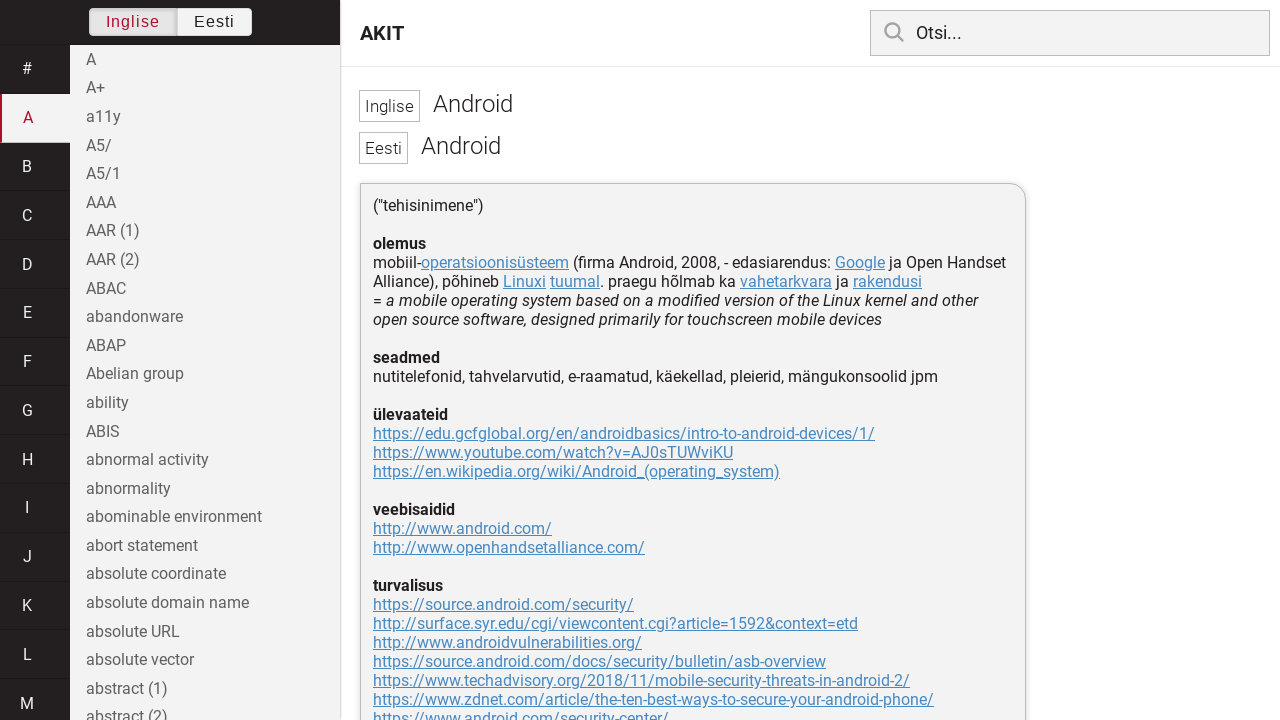

--- FILE ---
content_type: text/html; charset=utf-8
request_url: https://akit.cyber.ee/term/5725
body_size: 145034
content:
<!DOCTYPE html>
<html>
<head>
    <title>Android - AKIT</title>
    <meta name="viewport" content="width=device-width, initial-scale=1">
    <link rel="stylesheet" href="/assets/public-b2b477d28d0f9117e5752aee2999cd754de704948a2c3da6abe716ac2c947f69.css" media="all" />
    <link rel="stylesheet" href="/assets/katex-ba8e7536e1304a32a2517720c88fe399907a2142b6c071cc9667f393497a43ce.css" media="all" />
    <link rel="icon" type="image/x-icon" href="/data/favicon.ico" />
    <meta name="csrf-param" content="authenticity_token" />
<meta name="csrf-token" content="ygyAYgZk-jKMjwn3bjQ7DVtjNFHqbllH0PdhrAErEUer6nIDW_KVsoa2un4ZKajRMvZ45Gbu_SVCNBCmlb3f2A" />
    <link rel="canonical" href="https://akit.cyber.ee/term/5725">
    <script type="importmap" data-turbo-track="reload" nonce="hrPJDhCbxqyqWy7CVhbzvQ==">{
  "imports": {
    "event-listeners": "/assets/event-listeners-3188b904e9c512ce58849597cd59a6471b238ac39074509d52b93a3ed4d1ff5b.js",
    "fetch-json": "/assets/fetch-json-f925d5ad3915797f55c9ea1862c8d0eeb485c5610ef85e45d533a44aced19b56.js",
    "loading-dialog": "/assets/loading-dialog-6971b5093045dde910bf57d4016505ddbb4b1fc400f499d7c5b957c4e17d6f5f.js",
    "public": "/assets/public-44f83c6ba3cfdfbcdd4d37f7f7200d779ff2fff4e4fbe61163936808630658a3.js",
    "required": "/assets/required-3cb6e018769e0ed3891106173cee0514ef8271017a81e157351d95e1ca3159a1.js",
    "startup": "/assets/startup-64cf1f128979bce51af90ff06ee238ad555773f7db89862d31f84d601dac85ef.js",
    "auto-render": "/assets/auto-render-917b50c7fcb2ed70cb63d03f75096f46984f5aa8c428910ae155a1e75d07965f.js",
    "katex": "/assets/katex-48a64615696bdf4132dc4a7185d3f0430ad2b9c5814799caa2af6301035cd430.js"
  }
}</script>

<script type="esms-options" nonce="hrPJDhCbxqyqWy7CVhbzvQ==">{"nonce":"hrPJDhCbxqyqWy7CVhbzvQ=="}</script>
<script src="/assets/es-module-shims.min-e9dfe3da61272ad1b1d2ce9748b611b65b0050a1fbd576689fa821c2633bf572.js" async="async" data-turbo-track="reload" nonce="hrPJDhCbxqyqWy7CVhbzvQ=="></script>
<script type="module" nonce="hrPJDhCbxqyqWy7CVhbzvQ==">import "public"</script>
</head>
<body data-active-language="en" data-active-letter="a" data-active-term-id="5725" data-root-path="/">
    <div class="container">
        <main>
            <h1 class="term-title">
    <span lang="en" data-lang="Inglise">
      Android
</span>  <br>
    <span lang="et" data-lang="Eesti">
      Android
</span></h1>
<div class="term-body">
    <p>(&quot;tehisinimene&quot;)
<br/>
<br/><strong>olemus</strong>
<br/>mobiil-<a href="/term/3002-operatsioonisusteem">operatsioonisüsteem</a> (firma Android, 2008, - edasiarendus: <a href="/term/14168">Google</a> ja Open Handset Alliance), põhineb <a href="/term/5720-linux">Linuxi</a> <a href="/term/2909-tuum">tuumal</a>. praegu hõlmab ka <a href="/term/7566">vahetarkvara</a> ja <a href="/term/2132">rakendusi</a>
<br/>= <em>a mobile operating system based on a modified version of the Linux kernel and other open source software, designed primarily for touchscreen mobile devices</em>
<br/>
<br/><strong>seadmed</strong>
<br/>nutitelefonid, tahvelarvutid, e-raamatud, käekellad,  pleierid, mängukonsoolid jpm
<br/>
<br/><strong>ülevaateid</strong>
<br/><a href="https://edu.gcfglobal.org/en/androidbasics/intro-to-android-devices/1/">https://edu.gcfglobal.org/en/androidbasics/intro-to-android-devices/1/</a>
<br/><a href="https://www.youtube.com/watch?v=AJ0sTUWviKU">https://www.youtube.com/watch?v=AJ0sTUWviKU</a>
<br/><a href="https://en.wikipedia.org/wiki/Android_(operating_system)">https://en.wikipedia.org/wiki/Android_(operating_system)</a>
<br/>
<br/><strong>veebisaidid</strong>
<br/><a href="http://www.android.com/">http://www.android.com/</a>
<br/><a href="http://www.openhandsetalliance.com/">http://www.openhandsetalliance.com/</a>
<br/>
<br/><strong>turvalisus</strong>
<br/><a href="https://source.android.com/security/">https://source.android.com/security/</a>
<br/><a href="http://surface.syr.edu/cgi/viewcontent.cgi?article=1592&context=etd">http://surface.syr.edu/cgi/viewcontent.cgi?article=1592&amp;context=etd</a>
<br/><a href="http://www.androidvulnerabilities.org/">http://www.androidvulnerabilities.org/</a>
<br/><a href="https://source.android.com/docs/security/bulletin/asb-overview">https://source.android.com/docs/security/bulletin/asb-overview</a>
<br/><a href="https://www.techadvisory.org/2018/11/mobile-security-threats-in-android-2/">https://www.techadvisory.org/2018/11/mobile-security-threats-in-android-2/</a>
<br/><a href="https://www.zdnet.com/article/the-ten-best-ways-to-secure-your-android-phone/">https://www.zdnet.com/article/the-ten-best-ways-to-secure-your-android-phone/</a>
<br/><a href="https://www.android.com/security-center/">https://www.android.com/security-center/</a>
<br/><a href="https://medium.com/swlh/an-android-hacking-primer-3390fef4e6a0">https://medium.com/swlh/an-android-hacking-primer-3390fef4e6a0</a>
<br/>
<br/><strong>vt ka</strong>
<br/>- <a href="/term/12302">AndroRAT</a></p>

</div>

        </main>

        <header>
            <nav class="sidebar-toggle">
                <i class="icon-menu"></i>
                <i class="icon-close"></i>
            </nav>
            <nav class="page-selector">
                <a href="/">AKIT</a>
            </nav>
            <nav class="searchbar">
                <form action="/search" accept-charset="UTF-8" method="get">
                    <i class="icon-search"></i>
                    <input class="search-query" name="q" type="text" autocomplete="off" placeholder="Otsi...">
</form>                <ul class="search-autocomplete" data-autocomplete-get-uri="/term/filter" data-autocomplete-query-param="q"></ul>
            </nav>
        </header>

        <nav class="sidebar">
            <div class="languages">
                <div class="button-box">
                    <button class="active" data-set-lang="en">Inglise</button><button class="" data-set-lang="et">Eesti</button>
                </div>
            </div>

            <div class="alphabet">
                    <a class="" data-letter="#" href="#">#</a>
                    <a class="active" data-letter="a" href="#">a</a>
                    <a class="" data-letter="b" href="#">b</a>
                    <a class="" data-letter="c" href="#">c</a>
                    <a class="" data-letter="d" href="#">d</a>
                    <a class="" data-letter="e" href="#">e</a>
                    <a class="" data-letter="f" href="#">f</a>
                    <a class="" data-letter="g" href="#">g</a>
                    <a class="" data-letter="h" href="#">h</a>
                    <a class="" data-letter="i" href="#">i</a>
                    <a class="" data-letter="j" href="#">j</a>
                    <a class="" data-letter="k" href="#">k</a>
                    <a class="" data-letter="l" href="#">l</a>
                    <a class="" data-letter="m" href="#">m</a>
                    <a class="" data-letter="n" href="#">n</a>
                    <a class="" data-letter="o" href="#">o</a>
                    <a class="" data-letter="p" href="#">p</a>
                    <a class="" data-letter="q" href="#">q</a>
                    <a class="" data-letter="r" href="#">r</a>
                    <a class="" data-letter="s" href="#">s</a>
                    <a class="" data-letter="t" href="#">t</a>
                    <a class="" data-letter="u" href="#">u</a>
                    <a class="" data-letter="v" href="#">v</a>
                    <a class="" data-letter="w" href="#">w</a>
                    <a class="" data-letter="x" href="#">x</a>
                    <a class="" data-letter="y" href="#">y</a>
                    <a class="" data-letter="z" href="#">z</a>
            </div>

            <div class="terms">
                    <a title="A" data-term-id="15026" class="" href="/term/15026-a">A</a>
                    <a title="A+" data-term-id="7863" class="" href="/term/7863-a">A+</a>
                    <a title="a11y" data-term-id="12875" class="" href="/term/12875-a11y">a11y</a>
                    <a title="A5/" data-term-id="1310" class="" href="/term/1310-a5">A5/</a>
                    <a title="A5/1" data-term-id="1303" class="" href="/term/1303-a5-1">A5/1</a>
                    <a title="AAA" data-term-id="1712" class="" href="/term/1712-aaa">AAA</a>
                    <a title="AAR (1)" data-term-id="9061" class="" href="/term/9061-aar-1">AAR (1)</a>
                    <a title="AAR (2)" data-term-id="9063" class="" href="/term/9063-aar-2">AAR (2)</a>
                    <a title="ABAC" data-term-id="12211" class="" href="/term/12211-abac">ABAC</a>
                    <a title="abandonware" data-term-id="10004" class="" href="/term/10004-abandonware">abandonware</a>
                    <a title="ABAP" data-term-id="13939" class="" href="/term/13939-abap">ABAP</a>
                    <a title="Abelian group" data-term-id="4433" class="" href="/term/4433-abelian-group">Abelian group</a>
                    <a title="ability" data-term-id="5835" class="" href="/term/5835-ability">ability</a>
                    <a title="ABIS" data-term-id="12787" class="" href="/term/12787-abis">ABIS</a>
                    <a title="abnormal activity" data-term-id="6694" class="" href="/term/6694-abnormal-activity">abnormal activity</a>
                    <a title="abnormality" data-term-id="4366" class="" href="/term/4366-abnormality">abnormality</a>
                    <a title="abominable environment" data-term-id="66" class="" href="/term/66-abominable-environment">abominable environment</a>
                    <a title="abort statement" data-term-id="15875" class="" href="/term/15875-abort-statement">abort statement</a>
                    <a title="absolute coordinate" data-term-id="15876" class="" href="/term/15876-absolute-coordinate">absolute coordinate</a>
                    <a title="absolute domain name" data-term-id="3461" class="" href="/term/3461-absolute-domain-name">absolute domain name</a>
                    <a title="absolute URL" data-term-id="15877" class="" href="/term/15877-absolute-url">absolute URL</a>
                    <a title="absolute vector" data-term-id="15878" class="" href="/term/15878-absolute-vector">absolute vector</a>
                    <a title="abstract (1)" data-term-id="8629" class="" href="/term/8629-abstract-1">abstract (1)</a>
                    <a title="abstract (2)" data-term-id="8630" class="" href="/term/8630-abstract-2">abstract (2)</a>
                    <a title="abstract (3)" data-term-id="14354" class="" href="/term/14354-abstract-3">abstract (3)</a>
                    <a title="abstract class" data-term-id="15879" class="" href="/term/15879-abstract-class">abstract class</a>
                    <a title="abstract data type" data-term-id="15880" class="" href="/term/15880-abstract-data-type">abstract data type</a>
                    <a title="abstract from the birth register" data-term-id="11924" class="" href="/term/11924-abstract-from-the-birth-register">abstract from the birth register</a>
                    <a title="abstraction (1)" data-term-id="15881" class="" href="/term/15881-abstraction-1">abstraction (1)</a>
                    <a title="abstraction (2)" data-term-id="15882" class="" href="/term/15882-abstraction-2">abstraction (2)</a>
                    <a title="abstract operation" data-term-id="16946" class="" href="/term/16946-abstract-operation">abstract operation</a>
                    <a title="A/B testing" data-term-id="3760" class="" href="/term/3760-a-b-testing">A/B testing</a>
                    <a title="abuse (1)" data-term-id="2190" class="" href="/term/2190-abuse-1">abuse (1)</a>
                    <a title="abuse (2)" data-term-id="2192" class="" href="/term/2192-abuse-2">abuse (2)</a>
                    <a title="abuse handler" data-term-id="111" class="" href="/term/111-abuse-handler">abuse handler</a>
                    <a title="abuser" data-term-id="15265" class="" href="/term/15265-abuser">abuser</a>
                    <a title="abusive content (1)" data-term-id="67" class="" href="/term/67-abusive-content-1">abusive content (1)</a>
                    <a title="abusive content (2)" data-term-id="68" class="" href="/term/68-abusive-content-2">abusive content (2)</a>
                    <a title="AC adapter" data-term-id="8988" class="" href="/term/8988-ac-adapter">AC adapter</a>
                    <a title="accelerator key" data-term-id="16947" class="" href="/term/16947-accelerator-key">accelerator key</a>
                    <a title="acceptable" data-term-id="15883" class="" href="/term/15883-acceptable">acceptable</a>
                    <a title="acceptable biometric capture attempt" data-term-id="9875" class="" href="/term/9875-acceptable-biometric-capture-attempt">acceptable biometric capture attempt</a>
                    <a title="acceptable capture attempt" data-term-id="15825" class="" href="/term/15825-acceptable-capture-attempt">acceptable capture attempt</a>
                    <a title="acceptable interruption window" data-term-id="2764" class="" href="/term/2764-acceptable-interruption-window">acceptable interruption window</a>
                    <a title="acceptable ranges or formats" data-term-id="7497" class="" href="/term/7497-acceptable-ranges-or-formats">acceptable ranges or formats</a>
                    <a title="acceptable use" data-term-id="1576" class="" href="/term/1576-acceptable-use">acceptable use</a>
                    <a title="acceptable use policy" data-term-id="77" class="" href="/term/77-acceptable-use-policy">acceptable use policy</a>
                    <a title="acceptance (1)" data-term-id="15854" class="" href="/term/15854-acceptance-1">acceptance (1)</a>
                    <a title="acceptance (2)" data-term-id="15884" class="" href="/term/15884-acceptance-2">acceptance (2)</a>
                    <a title="acceptance criteria" data-term-id="402" class="" href="/term/402-acceptance-criteria">acceptance criteria</a>
                    <a title="acceptance of conformity assessment results" data-term-id="11315" class="" href="/term/11315-acceptance-of-conformity-assessment-results">acceptance of conformity assessment results</a>
                    <a title="acceptance procedures" data-term-id="4035" class="" href="/term/4035-acceptance-procedures">acceptance procedures</a>
                    <a title="acceptance report" data-term-id="3989" class="" href="/term/3989-acceptance-report">acceptance report</a>
                    <a title="acceptance test" data-term-id="5364" class="" href="/term/5364-acceptance-test">acceptance test</a>
                    <a title="accepted risk" data-term-id="2268" class="" href="/term/2268-accepted-risk">accepted risk</a>
                    <a title="accept statement" data-term-id="15885" class="" href="/term/15885-accept-statement">accept statement</a>
                    <a title="access (1)" data-term-id="69" class="" href="/term/69-access-1">access (1)</a>
                    <a title="access (2)" data-term-id="5365" class="" href="/term/5365-access-2">access (2)</a>
                    <a title="access attempt" data-term-id="9357" class="" href="/term/9357-access-attempt">access attempt</a>
                    <a title="access authority" data-term-id="1910" class="" href="/term/1910-access-authority">access authority</a>
                    <a title="access badge" data-term-id="1052" class="" href="/term/1052-access-badge">access badge</a>
                    <a title="access card" data-term-id="9349" class="" href="/term/9349-access-card">access card</a>
                    <a title="access complexity (1)" data-term-id="3913" class="" href="/term/3913-access-complexity-1">access complexity (1)</a>
                    <a title="access complexity (2)" data-term-id="12620" class="" href="/term/12620-access-complexity-2">access complexity (2)</a>
                    <a title="access control (1)" data-term-id="70" class="" href="/term/70-access-control-1">access control (1)</a>
                    <a title="access control (2)" data-term-id="8194" class="" href="/term/8194-access-control-2">access control (2)</a>
                    <a title="access control certificate" data-term-id="11833" class="" href="/term/11833-access-control-certificate">access control certificate</a>
                    <a title="access control decision function" data-term-id="11835" class="" href="/term/11835-access-control-decision-function">access control decision function</a>
                    <a title="access control decision information" data-term-id="11834" class="" href="/term/11834-access-control-decision-information">access control decision information</a>
                    <a title="access control enforcement function" data-term-id="11837" class="" href="/term/11837-access-control-enforcement-function">access control enforcement function</a>
                    <a title="access control information" data-term-id="11822" class="" href="/term/11822-access-control-information">access control information</a>
                    <a title="access control list" data-term-id="71" class="" href="/term/71-access-control-list">access control list</a>
                    <a title="access control matrix" data-term-id="1304" class="" href="/term/1304-access-control-matrix">access control matrix</a>
                    <a title="access control mechanism" data-term-id="1152" class="" href="/term/1152-access-control-mechanism">access control mechanism</a>
                    <a title="access control policy" data-term-id="11836" class="" href="/term/11836-access-control-policy">access control policy</a>
                    <a title="access control policy rule" data-term-id="11852" class="" href="/term/11852-access-control-policy-rule">access control policy rule</a>
                    <a title="access control token" data-term-id="11853" class="" href="/term/11853-access-control-token">access control token</a>
                    <a title="access control vestibule" data-term-id="6481" class="" href="/term/6481-access-control-vestibule">access control vestibule</a>
                    <a title="access credential" data-term-id="7678" class="" href="/term/7678-access-credential">access credential</a>
                    <a title="access credentials" data-term-id="3609" class="" href="/term/3609-access-credentials">access credentials</a>
                    <a title="access for all (1)" data-term-id="15718" class="" href="/term/15718-access-for-all-1">access for all (1)</a>
                    <a title="access gateway" data-term-id="4927" class="" href="/term/4927-access-gateway">access gateway</a>
                    <a title="accessibility" data-term-id="6417" class="" href="/term/6417-accessibility">accessibility</a>
                    <a title="accessibility testing" data-term-id="15886" class="" href="/term/15886-accessibility-testing">accessibility testing</a>
                    <a title="access key (1)" data-term-id="9210" class="" href="/term/9210-access-key-1">access key (1)</a>
                    <a title="access key (2)" data-term-id="9211" class="" href="/term/9211-access-key-2">access key (2)</a>
                    <a title="access key (3)" data-term-id="9212" class="" href="/term/9212-access-key-3">access key (3)</a>
                    <a title="access level" data-term-id="1154" class="" href="/term/1154-access-level">access level</a>
                    <a title="access list (1)" data-term-id="1153" class="" href="/term/1153-access-list-1">access list (1)</a>
                    <a title="access list (2)" data-term-id="5366" class="" href="/term/5366-access-list-2">access list (2)</a>
                    <a title="access log (1)" data-term-id="4771" class="" href="/term/4771-access-log-1">access log (1)</a>
                    <a title="access log (2)" data-term-id="4772" class="" href="/term/4772-access-log-2">access log (2)</a>
                    <a title="access management" data-term-id="2091" class="" href="/term/2091-access-management">access management</a>
                    <a title="access matrix" data-term-id="650" class="" href="/term/650-access-matrix">access matrix</a>
                    <a title="access mode (1)" data-term-id="15722" class="" href="/term/15722-access-mode-1">access mode (1)</a>
                    <a title="access modifier" data-term-id="15887" class="" href="/term/15887-access-modifier">access modifier</a>
                    <a title="access network" data-term-id="3508" class="" href="/term/3508-access-network">access network</a>
                    <a title="accessor" data-term-id="15888" class="" href="/term/15888-accessor">accessor</a>
                    <a title="access path" data-term-id="2765" class="" href="/term/2765-access-path">access path</a>
                    <a title="access period" data-term-id="629" class="" href="/term/629-access-period">access period</a>
                    <a title="access permission" data-term-id="5369" class="" href="/term/5369-access-permission">access permission</a>
                    <a title="access point (1)" data-term-id="1158" class="" href="/term/1158-access-point-1">access point (1)</a>
                    <a title="access point (2)" data-term-id="5904" class="" href="/term/5904-access-point-2">access point (2)</a>
                    <a title="access point mapping" data-term-id="3917" class="" href="/term/3917-access-point-mapping">access point mapping</a>
                    <a title="access point name" data-term-id="2512" class="" href="/term/2512-access-point-name">access point name</a>
                    <a title="access policy" data-term-id="4786" class="" href="/term/4786-access-policy">access policy</a>
                    <a title="access profile" data-term-id="1159" class="" href="/term/1159-access-profile">access profile</a>
                    <a title="access request" data-term-id="11854" class="" href="/term/11854-access-request">access request</a>
                    <a title="access request access control decision information" data-term-id="11855" class="" href="/term/11855-access-request-access-control-decision-information">access request access control decision information</a>
                    <a title="access request access control information" data-term-id="11856" class="" href="/term/11856-access-request-access-control-information">access request access control information</a>
                    <a title="access request-bound access control information" data-term-id="11857" class="" href="/term/11857-access-request-bound-access-control-information">access request-bound access control information</a>
                    <a title="access right" data-term-id="72" class="" href="/term/72-access-right">access right</a>
                    <a title="access rights of the data subject" data-term-id="10013" class="" href="/term/10013-access-rights-of-the-data-subject">access rights of the data subject</a>
                    <a title="access time" data-term-id="7810" class="" href="/term/7810-access-time">access time</a>
                    <a title="access to a scheme" data-term-id="11286" class="" href="/term/11286-access-to-a-scheme">access to a scheme</a>
                    <a title="access transparency" data-term-id="15889" class="" href="/term/15889-access-transparency">access transparency</a>
                    <a title="access type (1)" data-term-id="112" class="" href="/term/112-access-type-1">access type (1)</a>
                    <a title="access type (2)" data-term-id="15891" class="" href="/term/15891-access-type-2">access type (2)</a>
                    <a title="accident" data-term-id="554" class="" href="/term/554-accident">accident</a>
                    <a title="accidental damage" data-term-id="3916" class="" href="/term/3916-accidental-damage">accidental damage</a>
                    <a title="accidental sample" data-term-id="10136" class="" href="/term/10136-accidental-sample">accidental sample</a>
                    <a title="accommodation (1)" data-term-id="7969" class="" href="/term/7969-accommodation-1">accommodation (1)</a>
                    <a title="accommodation (2)" data-term-id="12640" class="" href="/term/12640-accommodation-2">accommodation (2)</a>
                    <a title="Accordion" data-term-id="11544" class="" href="/term/11544-accordion">Accordion</a>
                    <a title="accountability (1)" data-term-id="73" class="" href="/term/73-accountability-1">accountability (1)</a>
                    <a title="accountability (2)" data-term-id="74" class="" href="/term/74-accountability-2">accountability (2)</a>
                    <a title="accountable (1)" data-term-id="364" class="" href="/term/364-accountable-1">accountable (1)</a>
                    <a title="accountancy" data-term-id="3788" class="" href="/term/3788-accountancy">accountancy</a>
                    <a title="account data" data-term-id="14810" class="" href="/term/14810-account-data">account data</a>
                    <a title="account disabling" data-term-id="7463" class="" href="/term/7463-account-disabling">account disabling</a>
                    <a title="account harvesting" data-term-id="1374" class="" href="/term/1374-account-harvesting">account harvesting</a>
                    <a title="accounting (1)" data-term-id="3786" class="" href="/term/3786-accounting-1">accounting (1)</a>
                    <a title="accounting (2)" data-term-id="3787" class="" href="/term/3787-accounting-2">accounting (2)</a>
                    <a title="accounting management" data-term-id="3170" class="" href="/term/3170-accounting-management">accounting management</a>
                    <a title="account lockout" data-term-id="1420" class="" href="/term/1420-account-lockout">account lockout</a>
                    <a title="account lockout attack" data-term-id="1421" class="" href="/term/1421-account-lockout-attack">account lockout attack</a>
                    <a title="account lockup" data-term-id="12641" class="" href="/term/12641-account-lockup">account lockup</a>
                    <a title="account name" data-term-id="6939" class="" href="/term/6939-account-name">account name</a>
                    <a title="accreditation (1)" data-term-id="113" class="" href="/term/113-accreditation-1">accreditation (1)</a>
                    <a title="accreditation (2)" data-term-id="8676" class="" href="/term/8676-accreditation-2">accreditation (2)</a>
                    <a title="accreditation authority" data-term-id="11378" class="" href="/term/11378-accreditation-authority">accreditation authority</a>
                    <a title="accreditation body" data-term-id="11277" class="" href="/term/11277-accreditation-body">accreditation body</a>
                    <a title="accredited evaluation agency" data-term-id="11391" class="" href="/term/11391-accredited-evaluation-agency">accredited evaluation agency</a>
                    <a title="accrediting authority" data-term-id="1160" class="" href="/term/1160-accrediting-authority">accrediting authority</a>
                    <a title="accuracy" data-term-id="5371" class="" href="/term/5371-accuracy">accuracy</a>
                    <a title="accuracy of biometric data" data-term-id="15052" class="" href="/term/15052-accuracy-of-biometric-data">accuracy of biometric data</a>
                    <a title="accuracy of measurement" data-term-id="15892" class="" href="/term/15892-accuracy-of-measurement">accuracy of measurement</a>
                    <a title="accurate" data-term-id="10017" class="" href="/term/10017-accurate">accurate</a>
                    <a title="ACID" data-term-id="1327" class="" href="/term/1327-acid">ACID</a>
                    <a title="ACINT" data-term-id="1692" class="" href="/term/1692-acint">ACINT</a>
                    <a title="acknowledge (1)" data-term-id="7645" class="" href="/term/7645-acknowledge-1">acknowledge (1)</a>
                    <a title="acknowledge (2)" data-term-id="7646" class="" href="/term/7646-acknowledge-2">acknowledge (2)</a>
                    <a title="ACL" data-term-id="2692" class="" href="/term/2692-acl">ACL</a>
                    <a title="acoustic cryptanalysis" data-term-id="1690" class="" href="/term/1690-acoustic-cryptanalysis">acoustic cryptanalysis</a>
                    <a title="acoustic emission" data-term-id="7064" class="" href="/term/7064-acoustic-emission">acoustic emission</a>
                    <a title="acoustic infection" data-term-id="4150" class="" href="/term/4150-acoustic-infection">acoustic infection</a>
                    <a title="acoustic intelligence" data-term-id="1691" class="" href="/term/1691-acoustic-intelligence">acoustic intelligence</a>
                    <a title="acoustic microscope" data-term-id="12171" class="" href="/term/12171-acoustic-microscope">acoustic microscope</a>
                    <a title="ACOUSTINT" data-term-id="1693" class="" href="/term/1693-acoustint">ACOUSTINT</a>
                    <a title="acquire (1)" data-term-id="9876" class="" href="/term/9876-acquire-1">acquire (1)</a>
                    <a title="acquire (2)" data-term-id="9877" class="" href="/term/9877-acquire-2">acquire (2)</a>
                    <a title="acquire (3)" data-term-id="9879" class="" href="/term/9879-acquire-3">acquire (3)</a>
                    <a title="acquired biometric sample" data-term-id="15809" class="" href="/term/15809-acquired-biometric-sample">acquired biometric sample</a>
                    <a title="acquirer" data-term-id="10627" class="" href="/term/10627-acquirer">acquirer</a>
                    <a title="acquisition (1)" data-term-id="5396" class="" href="/term/5396-acquisition-1">acquisition (1)</a>
                    <a title="acquisition (2)" data-term-id="5397" class="" href="/term/5397-acquisition-2">acquisition (2)</a>
                    <a title="acquisition cost" data-term-id="10628" class="" href="/term/10628-acquisition-cost">acquisition cost</a>
                    <a title="acquisition of license" data-term-id="10629" class="" href="/term/10629-acquisition-of-license">acquisition of license</a>
                    <a title="acquisition of patent" data-term-id="10630" class="" href="/term/10630-acquisition-of-patent">acquisition of patent</a>
                    <a title="acquisition profile" data-term-id="15810" class="" href="/term/15810-acquisition-profile">acquisition profile</a>
                    <a title="ACTA" data-term-id="12714" class="" href="/term/12714-acta">ACTA</a>
                    <a title="action (1)" data-term-id="365" class="" href="/term/365-action-1">action (1)</a>
                    <a title="action (2)" data-term-id="403" class="" href="/term/403-action-2">action (2)</a>
                    <a title="action (3)" data-term-id="15893" class="" href="/term/15893-action-3">action (3)</a>
                    <a title="actionable" data-term-id="12719" class="" href="/term/12719-actionable">actionable</a>
                    <a title="action link" data-term-id="9971" class="" href="/term/9971-action-link">action link</a>
                    <a title="action program" data-term-id="14931" class="" href="/term/14931-action-program">action program</a>
                    <a title="activate" data-term-id="6869" class="" href="/term/6869-activate">activate</a>
                    <a title="activation (1)" data-term-id="15276" class="" href="/term/15276-activation-1">activation (1)</a>
                    <a title="activation (2)" data-term-id="15894" class="" href="/term/15894-activation-2">activation (2)</a>
                    <a title="activation function" data-term-id="17048" class="" href="/term/17048-activation-function">activation function</a>
                    <a title="activation key" data-term-id="5286" class="" href="/term/5286-activation-key">activation key</a>
                    <a title="activation record" data-term-id="2345" class="" href="/term/2345-activation-record">activation record</a>
                    <a title="active" data-term-id="11098" class="" href="/term/11098-active">active</a>
                    <a title="active adversary" data-term-id="12812" class="" href="/term/12812-active-adversary">active adversary</a>
                    <a title="active alert" data-term-id="3914" class="" href="/term/3914-active-alert">active alert</a>
                    <a title="active attack" data-term-id="404" class="" href="/term/404-active-attack">active attack</a>
                    <a title="active authentication" data-term-id="3919" class="" href="/term/3919-active-authentication">active authentication</a>
                    <a title="active content" data-term-id="366" class="" href="/term/366-active-content">active content</a>
                    <a title="Active Directory" data-term-id="3266" class="" href="/term/3266-active-directory">Active Directory</a>
                    <a title="active impostor attempt" data-term-id="9809" class="" href="/term/9809-active-impostor-attempt">active impostor attempt</a>
                    <a title="active memory" data-term-id="8528" class="" href="/term/8528-active-memory">active memory</a>
                    <a title="active reconnaissance" data-term-id="4151" class="" href="/term/4151-active-reconnaissance">active reconnaissance</a>
                    <a title="active security testing" data-term-id="1162" class="" href="/term/1162-active-security-testing">active security testing</a>
                    <a title="active threat (1)" data-term-id="5378" class="" href="/term/5378-active-threat-1">active threat (1)</a>
                    <a title="active topology" data-term-id="12091" class="" href="/term/12091-active-topology">active topology</a>
                    <a title="active wiretapping" data-term-id="847" class="" href="/term/847-active-wiretapping">active wiretapping</a>
                    <a title="ActiveX" data-term-id="845" class="" href="/term/845-activex">ActiveX</a>
                    <a title="ActiveX control" data-term-id="3531" class="" href="/term/3531-activex-control">ActiveX control</a>
                    <a title="activity (1)" data-term-id="267" class="" href="/term/267-activity-1">activity (1)</a>
                    <a title="activity (2)" data-term-id="4711" class="" href="/term/4711-activity-2">activity (2)</a>
                    <a title="activity (3)" data-term-id="4712" class="" href="/term/4712-activity-3">activity (3)</a>
                    <a title="activity (4)" data-term-id="15895" class="" href="/term/15895-activity-4">activity (4)</a>
                    <a title="activity (5)" data-term-id="15896" class="" href="/term/15896-activity-5">activity (5)</a>
                    <a title="activity diagram" data-term-id="12659" class="" href="/term/12659-activity-diagram">activity diagram</a>
                    <a title="activity monitor (1)" data-term-id="654" class="" href="/term/654-activity-monitor-1">activity monitor (1)</a>
                    <a title="actor" data-term-id="8432" class="" href="/term/8432-actor">actor</a>
                    <a title="actual" data-term-id="15897" class="" href="/term/15897-actual">actual</a>
                    <a title="actual level of trust" data-term-id="10575" class="" href="/term/10575-actual-level-of-trust">actual level of trust</a>
                    <a title="actuation force" data-term-id="10240" class="" href="/term/10240-actuation-force">actuation force</a>
                    <a title="actuator" data-term-id="6221" class="" href="/term/6221-actuator">actuator</a>
                    <a title="acyclic dependency principle" data-term-id="15898" class="" href="/term/15898-acyclic-dependency-principle">acyclic dependency principle</a>
                    <a title="adapt" data-term-id="15732" class="" href="/term/15732-adapt">adapt</a>
                    <a title="adaptability" data-term-id="6075" class="" href="/term/6075-adaptability">adaptability</a>
                    <a title="adaptability testing" data-term-id="15899" class="" href="/term/15899-adaptability-testing">adaptability testing</a>
                    <a title="adaptation" data-term-id="15734" class="" href="/term/15734-adaptation">adaptation</a>
                    <a title="adaptation sequence" data-term-id="15900" class="" href="/term/15900-adaptation-sequence">adaptation sequence</a>
                    <a title="adapter server" data-term-id="6622" class="" href="/term/6622-adapter-server">adapter server</a>
                    <a title="adaptive" data-term-id="3208" class="" href="/term/3208-adaptive">adaptive</a>
                    <a title="adaptive attack" data-term-id="2672" class="" href="/term/2672-adaptive-attack">adaptive attack</a>
                    <a title="adaptive chosen-ciphertext attack" data-term-id="3835" class="" href="/term/3835-adaptive-chosen-ciphertext-attack">adaptive chosen-ciphertext attack</a>
                    <a title="adaptive chosen-message attack" data-term-id="1757" class="" href="/term/1757-adaptive-chosen-message-attack">adaptive chosen-message attack</a>
                    <a title="adaptive chosen-plaintext attack" data-term-id="3833" class="" href="/term/3833-adaptive-chosen-plaintext-attack">adaptive chosen-plaintext attack</a>
                    <a title="adaptive control" data-term-id="7584" class="" href="/term/7584-adaptive-control">adaptive control</a>
                    <a title="adaptive maintenance" data-term-id="13522" class="" href="/term/13522-adaptive-maintenance">adaptive maintenance</a>
                    <a title="adaptive planning" data-term-id="15901" class="" href="/term/15901-adaptive-planning">adaptive planning</a>
                    <a title="Adblock" data-term-id="9260" class="" href="/term/9260-adblock">Adblock</a>
                    <a title="ad blocker" data-term-id="1446" class="" href="/term/1446-ad-blocker">ad blocker</a>
                    <a title="A/D converter" data-term-id="6364" class="" href="/term/6364-a-d-converter">A/D converter</a>
                    <a title="adder" data-term-id="13886" class="" href="/term/13886-adder">adder</a>
                    <a title="ADDIE" data-term-id="11299" class="" href="/term/11299-addie">ADDIE</a>
                    <a title="add-in" data-term-id="2997" class="" href="/term/2997-add-in">add-in</a>
                    <a title="adding machine" data-term-id="10096" class="" href="/term/10096-adding-machine">adding machine</a>
                    <a title="addition (1)" data-term-id="15902" class="" href="/term/15902-addition-1">addition (1)</a>
                    <a title="addition (2)" data-term-id="15903" class="" href="/term/15903-addition-2">addition (2)</a>
                    <a title="additional safeguard (1)" data-term-id="11324" class="" href="/term/11324-additional-safeguard-1">additional safeguard (1)</a>
                    <a title="additional safeguard (2)" data-term-id="11325" class="" href="/term/11325-additional-safeguard-2">additional safeguard (2)</a>
                    <a title="additive group" data-term-id="4456" class="" href="/term/4456-additive-group">additive group</a>
                    <a title="add-on" data-term-id="2998" class="" href="/term/2998-add-on">add-on</a>
                    <a title="add-on security (1)" data-term-id="268" class="" href="/term/268-add-on-security-1">add-on security (1)</a>
                    <a title="add-on security (2)" data-term-id="269" class="" href="/term/269-add-on-security-2">add-on security (2)</a>
                    <a title="add-on service" data-term-id="6613" class="" href="/term/6613-add-on-service">add-on service</a>
                    <a title="address" data-term-id="5379" class="" href="/term/5379-address">address</a>
                    <a title="addressability" data-term-id="8733" class="" href="/term/8733-addressability">addressability</a>
                    <a title="address book" data-term-id="1807" class="" href="/term/1807-address-book">address book</a>
                    <a title="address munging" data-term-id="1378" class="" href="/term/1378-address-munging">address munging</a>
                    <a title="address offset" data-term-id="15904" class="" href="/term/15904-address-offset">address offset</a>
                    <a title="address of record" data-term-id="1087" class="" href="/term/1087-address-of-record">address of record</a>
                    <a title="address resolution" data-term-id="7355" class="" href="/term/7355-address-resolution">address resolution</a>
                    <a title="address space" data-term-id="12062" class="" href="/term/12062-address-space">address space</a>
                    <a title="address space layout randomization" data-term-id="4870" class="" href="/term/4870-address-space-layout-randomization">address space layout randomization</a>
                    <a title="AdES" data-term-id="13900" class="" href="/term/13900-ades">AdES</a>
                    <a title="ADF" data-term-id="8587" class="" href="/term/8587-adf">ADF</a>
                    <a title="ad fraud" data-term-id="13304" class="" href="/term/13304-ad-fraud">ad fraud</a>
                    <a title="adherence to performance criteria" data-term-id="10012" class="" href="/term/10012-adherence-to-performance-criteria">adherence to performance criteria</a>
                    <a title="adhesive (1)" data-term-id="15227" class="" href="/term/15227-adhesive-1">adhesive (1)</a>
                    <a title="adhesive binding" data-term-id="9496" class="" href="/term/9496-adhesive-binding">adhesive binding</a>
                    <a title="ad hoc" data-term-id="6088" class="" href="/term/6088-ad-hoc">ad hoc</a>
                    <a title="ad hoc network" data-term-id="1163" class="" href="/term/1163-ad-hoc-network">ad hoc network</a>
                    <a title="ad hoc testing" data-term-id="15905" class="" href="/term/15905-ad-hoc-testing">ad hoc testing</a>
                    <a title="ad hominem" data-term-id="4517" class="" href="/term/4517-ad-hominem">ad hominem</a>
                    <a title="ad injection" data-term-id="4511" class="" href="/term/4511-ad-injection">ad injection</a>
                    <a title="adjudicator" data-term-id="10739" class="" href="/term/10739-adjudicator">adjudicator</a>
                    <a title="adjust (1)" data-term-id="6681" class="" href="/term/6681-adjust-1">adjust (1)</a>
                    <a title="adjust (2)" data-term-id="6682" class="" href="/term/6682-adjust-2">adjust (2)</a>
                    <a title="adjusted size" data-term-id="15906" class="" href="/term/15906-adjusted-size">adjusted size</a>
                    <a title="ADM" data-term-id="15907" class="" href="/term/15907-adm">ADM</a>
                    <a title="administer" data-term-id="7347" class="" href="/term/7347-administer">administer</a>
                    <a title="administrate" data-term-id="7348" class="" href="/term/7348-administrate">administrate</a>
                    <a title="administrative account" data-term-id="1164" class="" href="/term/1164-administrative-account">administrative account</a>
                    <a title="administrative privileges" data-term-id="7462" class="" href="/term/7462-administrative-privileges">administrative privileges</a>
                    <a title="administrator (1)" data-term-id="3999" class="" href="/term/3999-administrator-1">administrator (1)</a>
                    <a title="administrator (2)" data-term-id="4003" class="" href="/term/4003-administrator-2">administrator (2)</a>
                    <a title="Admiralty code" data-term-id="12366" class="" href="/term/12366-admiralty-code">Admiralty code</a>
                    <a title="admissibility of evidence" data-term-id="5726" class="" href="/term/5726-admissibility-of-evidence">admissibility of evidence</a>
                    <a title="ADMS (1)" data-term-id="12583" class="" href="/term/12583-adms-1">ADMS (1)</a>
                    <a title="ADMS (2)" data-term-id="15282" class="" href="/term/15282-adms-2">ADMS (2)</a>
                    <a title="ADN (1)" data-term-id="13975" class="" href="/term/13975-adn-1">ADN (1)</a>
                    <a title="adoption (1)" data-term-id="5140" class="" href="/term/5140-adoption-1">adoption (1)</a>
                    <a title="adoption (2)" data-term-id="5141" class="" href="/term/5141-adoption-2">adoption (2)</a>
                    <a title="adoption (3)" data-term-id="5142" class="" href="/term/5142-adoption-3">adoption (3)</a>
                    <a title="adoption document (1)" data-term-id="12006" class="" href="/term/12006-adoption-document-1">adoption document (1)</a>
                    <a title="adornment (1)" data-term-id="15908" class="" href="/term/15908-adornment-1">adornment (1)</a>
                    <a title="ADR (1)" data-term-id="12084" class="" href="/term/12084-adr-1">ADR (1)</a>
                    <a title="ADS (1)" data-term-id="14042" class="" href="/term/14042-ads-1">ADS (1)</a>
                    <a title="ADSL" data-term-id="2693" class="" href="/term/2693-adsl">ADSL</a>
                    <a title="ADT" data-term-id="15909" class="" href="/term/15909-adt">ADT</a>
                    <a title="ADTree" data-term-id="14037" class="" href="/term/14037-adtree">ADTree</a>
                    <a title="advanced electronic signature" data-term-id="10188" class="" href="/term/10188-advanced-electronic-signature">advanced electronic signature</a>
                    <a title="advanced persistent threat" data-term-id="1031" class="" href="/term/1031-advanced-persistent-threat">advanced persistent threat</a>
                    <a title="advanced user" data-term-id="4674" class="" href="/term/4674-advanced-user">advanced user</a>
                    <a title="Advanced Vector Extensions" data-term-id="13984" class="" href="/term/13984-advanced-vector-extensions">Advanced Vector Extensions</a>
                    <a title="advance fee fraud" data-term-id="363" class="" href="/term/363-advance-fee-fraud">advance fee fraud</a>
                    <a title="advantage (1)" data-term-id="13876" class="" href="/term/13876-advantage-1">advantage (1)</a>
                    <a title="advantage (2)" data-term-id="13877" class="" href="/term/13877-advantage-2">advantage (2)</a>
                    <a title="advantage (3)" data-term-id="13879" class="" href="/term/13879-advantage-3">advantage (3)</a>
                    <a title="advantage (4)" data-term-id="13880" class="" href="/term/13880-advantage-4">advantage (4)</a>
                    <a title="advantage (5)" data-term-id="13881" class="" href="/term/13881-advantage-5">advantage (5)</a>
                    <a title="adversarial learning" data-term-id="12477" class="" href="/term/12477-adversarial-learning">adversarial learning</a>
                    <a title="adversarial machine learning" data-term-id="12475" class="" href="/term/12475-adversarial-machine-learning">adversarial machine learning</a>
                    <a title="adversarial model" data-term-id="11209" class="" href="/term/11209-adversarial-model">adversarial model</a>
                    <a title="adversarial training" data-term-id="12478" class="" href="/term/12478-adversarial-training">adversarial training</a>
                    <a title="adversary (1)" data-term-id="1165" class="" href="/term/1165-adversary-1">adversary (1)</a>
                    <a title="adversary (2)" data-term-id="2350" class="" href="/term/2350-adversary-2">adversary (2)</a>
                    <a title="adversary (3)" data-term-id="2767" class="" href="/term/2767-adversary-3">adversary (3)</a>
                    <a title="adverse action (1)" data-term-id="555" class="" href="/term/555-adverse-action-1">adverse action (1)</a>
                    <a title="adverse action (2)" data-term-id="12710" class="" href="/term/12710-adverse-action-2">adverse action (2)</a>
                    <a title="advertise (1)" data-term-id="14257" class="" href="/term/14257-advertise-1">advertise (1)</a>
                    <a title="advertise (2)" data-term-id="14258" class="" href="/term/14258-advertise-2">advertise (2)</a>
                    <a title="advisory (1)" data-term-id="12821" class="" href="/term/12821-advisory-1">advisory (1)</a>
                    <a title="advisory (2)" data-term-id="12822" class="" href="/term/12822-advisory-2">advisory (2)</a>
                    <a title="adware" data-term-id="846" class="" href="/term/846-adware">adware</a>
                    <a title="adware remover" data-term-id="3915" class="" href="/term/3915-adware-remover">adware remover</a>
                    <a title="AEAD" data-term-id="14291" class="" href="/term/14291-aead">AEAD</a>
                    <a title="AES" data-term-id="652" class="" href="/term/652-aes">AES</a>
                    <a title="AES-SIV" data-term-id="13911" class="" href="/term/13911-aes-siv">AES-SIV</a>
                    <a title="AF" data-term-id="8036" class="" href="/term/8036-af">AF</a>
                    <a title="affect" data-term-id="8649" class="" href="/term/8649-affect">affect</a>
                    <a title="affected area" data-term-id="15229" class="" href="/term/15229-affected-area">affected area</a>
                    <a title="affiliate cookie" data-term-id="1432" class="" href="/term/1432-affiliate-cookie">affiliate cookie</a>
                    <a title="affine space" data-term-id="12500" class="" href="/term/12500-affine-space">affine space</a>
                    <a title="affine transformation" data-term-id="7119" class="" href="/term/7119-affine-transformation">affine transformation</a>
                    <a title="affinity (1)" data-term-id="7117" class="" href="/term/7117-affinity-1">affinity (1)</a>
                    <a title="affinity (2)" data-term-id="7118" class="" href="/term/7118-affinity-2">affinity (2)</a>
                    <a title="affinity (3)" data-term-id="7120" class="" href="/term/7120-affinity-3">affinity (3)</a>
                    <a title="affinity (4)" data-term-id="7121" class="" href="/term/7121-affinity-4">affinity (4)</a>
                    <a title="affinity (5)" data-term-id="17143" class="" href="/term/17143-affinity-5">affinity (5)</a>
                    <a title="affix" data-term-id="10878" class="" href="/term/10878-affix">affix</a>
                    <a title="AFIS (1)" data-term-id="6357" class="" href="/term/6357-afis-1">AFIS (1)</a>
                    <a title="AFIS (2)" data-term-id="13118" class="" href="/term/13118-afis-2">AFIS (2)</a>
                    <a title="after-action report" data-term-id="9062" class="" href="/term/9062-after-action-report">after-action report</a>
                    <a title="after-action review" data-term-id="9059" class="" href="/term/9059-after-action-review">after-action review</a>
                    <a title="agenda (1)" data-term-id="4499" class="" href="/term/4499-agenda-1">agenda (1)</a>
                    <a title="agenda (2)" data-term-id="4500" class="" href="/term/4500-agenda-2">agenda (2)</a>
                    <a title="agent" data-term-id="1911" class="" href="/term/1911-agent">agent</a>
                    <a title="aggregate (1)" data-term-id="2159" class="" href="/term/2159-aggregate-1">aggregate (1)</a>
                    <a title="aggregate (2)" data-term-id="2160" class="" href="/term/2160-aggregate-2">aggregate (2)</a>
                    <a title="aggregated" data-term-id="3630" class="" href="/term/3630-aggregated">aggregated</a>
                    <a title="aggregated value (1)" data-term-id="3631" class="" href="/term/3631-aggregated-value-1">aggregated value (1)</a>
                    <a title="aggregated value (2)" data-term-id="3632" class="" href="/term/3632-aggregated-value-2">aggregated value (2)</a>
                    <a title="aggregate signature" data-term-id="1704" class="" href="/term/1704-aggregate-signature">aggregate signature</a>
                    <a title="aggregation" data-term-id="651" class="" href="/term/651-aggregation">aggregation</a>
                    <a title="aggregator" data-term-id="1486" class="" href="/term/1486-aggregator">aggregator</a>
                    <a title="agile development" data-term-id="2148" class="" href="/term/2148-agile-development">agile development</a>
                    <a title="A-GPS" data-term-id="11047" class="" href="/term/11047-a-gps">A-GPS</a>
                    <a title="agreement (1)" data-term-id="8717" class="" href="/term/8717-agreement-1">agreement (1)</a>
                    <a title="agreement (2)" data-term-id="13997" class="" href="/term/13997-agreement-2">agreement (2)</a>
                    <a title="agreement group" data-term-id="11292" class="" href="/term/11292-agreement-group">agreement group</a>
                    <a title="AH" data-term-id="2908" class="" href="/term/2908-ah">AH</a>
                    <a title="AI" data-term-id="2185" class="" href="/term/2185-ai">AI</a>
                    <a title="AI agent" data-term-id="16980" class="" href="/term/16980-ai-agent">AI agent</a>
                    <a title="AI component" data-term-id="16981" class="" href="/term/16981-ai-component">AI component</a>
                    <a title="AIDS" data-term-id="1973" class="" href="/term/1973-aids">AIDS</a>
                    <a title="AIN" data-term-id="11679" class="" href="/term/11679-ain">AIN</a>
                    <a title="AI planning" data-term-id="13039" class="" href="/term/13039-ai-planning">AI planning</a>
                    <a title="air cap (1)" data-term-id="5865" class="" href="/term/5865-air-cap-1">air cap (1)</a>
                    <a title="air cap (2)" data-term-id="5866" class="" href="/term/5866-air-cap-2">air cap (2)</a>
                    <a title="air gap (1)" data-term-id="265" class="" href="/term/265-air-gap-1">air gap (1)</a>
                    <a title="air gap (2)" data-term-id="266" class="" href="/term/266-air-gap-2">air gap (2)</a>
                    <a title="air gap (3)" data-term-id="10466" class="" href="/term/10466-air-gap-3">air gap (3)</a>
                    <a title="air gap bridging" data-term-id="14000" class="" href="/term/14000-air-gap-bridging">air gap bridging</a>
                    <a title="air gap hacking" data-term-id="3640" class="" href="/term/3640-air-gap-hacking">air gap hacking</a>
                    <a title="air-gap malware" data-term-id="14095" class="" href="/term/14095-air-gap-malware">air-gap malware</a>
                    <a title="air-gapped network" data-term-id="198" class="" href="/term/198-air-gapped-network">air-gapped network</a>
                    <a title="air-gapped system attack" data-term-id="12097" class="" href="/term/12097-air-gapped-system-attack">air-gapped system attack</a>
                    <a title="Air Interface Standard" data-term-id="5496" class="" href="/term/5496-air-interface-standard">Air Interface Standard</a>
                    <a title="airjet duster" data-term-id="8949" class="" href="/term/8949-airjet-duster">airjet duster</a>
                    <a title="AI system" data-term-id="14831" class="" href="/term/14831-ai-system">AI system</a>
                    <a title="AJAJ" data-term-id="16948" class="" href="/term/16948-ajaj">AJAJ</a>
                    <a title="AJAX" data-term-id="15910" class="" href="/term/15910-ajax">AJAX</a>
                    <a title="AKIT" data-term-id="6369" class="" href="/term/6369-akit">AKIT</a>
                    <a title="alarm" data-term-id="270" class="" href="/term/270-alarm">alarm</a>
                    <a title="alarm processor" data-term-id="11981" class="" href="/term/11981-alarm-processor">alarm processor</a>
                    <a title="ALE" data-term-id="10334" class="" href="/term/10334-ale">ALE</a>
                    <a title="alert (1)" data-term-id="848" class="" href="/term/848-alert-1">alert (1)</a>
                    <a title="alert (2)" data-term-id="13090" class="" href="/term/13090-alert-2">alert (2)</a>
                    <a title="alertable event" data-term-id="4154" class="" href="/term/4154-alertable-event">alertable event</a>
                    <a title="alert management" data-term-id="4838" class="" href="/term/4838-alert-management">alert management</a>
                    <a title="alert situation" data-term-id="2768" class="" href="/term/2768-alert-situation">alert situation</a>
                    <a title="alert threshold" data-term-id="4153" class="" href="/term/4153-alert-threshold">alert threshold</a>
                    <a title="algebra" data-term-id="12907" class="" href="/term/12907-algebra">algebra</a>
                    <a title="algebraically closed field" data-term-id="4730" class="" href="/term/4730-algebraically-closed-field">algebraically closed field</a>
                    <a title="algebraically independent set" data-term-id="6723" class="" href="/term/6723-algebraically-independent-set">algebraically independent set</a>
                    <a title="algebraic closure (of a field)" data-term-id="4731" class="" href="/term/4731-algebraic-closure-of-a-field">algebraic closure (of a field)</a>
                    <a title="algebraic element (of extension field)" data-term-id="6720" class="" href="/term/6720-algebraic-element-of-extension-field">algebraic element (of extension field)</a>
                    <a title="algebraic equation" data-term-id="4741" class="" href="/term/4741-algebraic-equation">algebraic equation</a>
                    <a title="algebraic extension (field)" data-term-id="6722" class="" href="/term/6722-algebraic-extension-field">algebraic extension (field)</a>
                    <a title="algebraic group" data-term-id="4720" class="" href="/term/4720-algebraic-group">algebraic group</a>
                    <a title="algebraic number" data-term-id="12900" class="" href="/term/12900-algebraic-number">algebraic number</a>
                    <a title="algebraic number field" data-term-id="14533" class="" href="/term/14533-algebraic-number-field">algebraic number field</a>
                    <a title="algebraic structure" data-term-id="6637" class="" href="/term/6637-algebraic-structure">algebraic structure</a>
                    <a title="algebraic variety" data-term-id="4718" class="" href="/term/4718-algebraic-variety">algebraic variety</a>
                    <a title="algorithm" data-term-id="5380" class="" href="/term/5380-algorithm">algorithm</a>
                    <a title="algorithmic complexity" data-term-id="12036" class="" href="/term/12036-algorithmic-complexity">algorithmic complexity</a>
                    <a title="algorithmic monitoring" data-term-id="15032" class="" href="/term/15032-algorithmic-monitoring">algorithmic monitoring</a>
                    <a title="alias (1)" data-term-id="6164" class="" href="/term/6164-alias-1">alias (1)</a>
                    <a title="alias (2)" data-term-id="6165" class="" href="/term/6165-alias-2">alias (2)</a>
                    <a title="alias (3)" data-term-id="6166" class="" href="/term/6166-alias-3">alias (3)</a>
                    <a title="aliasing (1)" data-term-id="15911" class="" href="/term/15911-aliasing-1">aliasing (1)</a>
                    <a title="aliasing (2)" data-term-id="15912" class="" href="/term/15912-aliasing-2">aliasing (2)</a>
                    <a title="Alice" data-term-id="1754" class="" href="/term/1754-alice">Alice</a>
                    <a title="alien&#39;s passport (1)" data-term-id="9547" class="" href="/term/9547-alien-s-passport-1">alien&#39;s passport (1)</a>
                    <a title="alien&#39;s passport (2)" data-term-id="9560" class="" href="/term/9560-alien-s-passport-2">alien&#39;s passport (2)</a>
                    <a title="align" data-term-id="8810" class="" href="/term/8810-align">align</a>
                    <a title="all-around defense" data-term-id="9483" class="" href="/term/9483-all-around-defense">all-around defense</a>
                    <a title="all clear" data-term-id="15238" class="" href="/term/15238-all-clear">all clear</a>
                    <a title="all-hazards" data-term-id="10801" class="" href="/term/10801-all-hazards">all-hazards</a>
                    <a title="allocability" data-term-id="6945" class="" href="/term/6945-allocability">allocability</a>
                    <a title="allocate" data-term-id="8816" class="" href="/term/8816-allocate">allocate</a>
                    <a title="allocated space" data-term-id="10383" class="" href="/term/10383-allocated-space">allocated space</a>
                    <a title="allocation" data-term-id="1565" class="" href="/term/1565-allocation">allocation</a>
                    <a title="allocation of an entitlement" data-term-id="10976" class="" href="/term/10976-allocation-of-an-entitlement">allocation of an entitlement</a>
                    <a title="allocator" data-term-id="15913" class="" href="/term/15913-allocator">allocator</a>
                    <a title="allow statement" data-term-id="12493" class="" href="/term/12493-allow-statement">allow statement</a>
                    <a title="all rights reserved" data-term-id="4567" class="" href="/term/4567-all-rights-reserved">all rights reserved</a>
                    <a title="alphabet (1)" data-term-id="8564" class="" href="/term/8564-alphabet-1">alphabet (1)</a>
                    <a title="alphabet (2)" data-term-id="8565" class="" href="/term/8565-alphabet-2">alphabet (2)</a>
                    <a title="alpha character (1)" data-term-id="13663" class="" href="/term/13663-alpha-character-1">alpha character (1)</a>
                    <a title="alpha character (2)" data-term-id="15061" class="" href="/term/15061-alpha-character-2">alpha character (2)</a>
                    <a title="alphanumeric" data-term-id="5110" class="" href="/term/5110-alphanumeric">alphanumeric</a>
                    <a title="alphanumeric data" data-term-id="12681" class="" href="/term/12681-alphanumeric-data">alphanumeric data</a>
                    <a title="alpha testing" data-term-id="15914" class="" href="/term/15914-alpha-testing">alpha testing</a>
                    <a title="alpha version" data-term-id="3901" class="" href="/term/3901-alpha-version">alpha version</a>
                    <a title="alteration" data-term-id="15283" class="" href="/term/15283-alteration">alteration</a>
                    <a title="alternate facility" data-term-id="2769" class="" href="/term/2769-alternate-facility">alternate facility</a>
                    <a title="alternate process" data-term-id="2770" class="" href="/term/2770-alternate-process">alternate process</a>
                    <a title="alternate site" data-term-id="405" class="" href="/term/405-alternate-site">alternate site</a>
                    <a title="alternate worksite" data-term-id="15240" class="" href="/term/15240-alternate-worksite">alternate worksite</a>
                    <a title="alternative design" data-term-id="7308" class="" href="/term/7308-alternative-design">alternative design</a>
                    <a title="alternative measure (1)" data-term-id="7305" class="" href="/term/7305-alternative-measure-1">alternative measure (1)</a>
                    <a title="alt operator" data-term-id="15915" class="" href="/term/15915-alt-operator">alt operator</a>
                    <a title="ambient intelligence" data-term-id="3431" class="" href="/term/3431-ambient-intelligence">ambient intelligence</a>
                    <a title="ambient temperature (1)" data-term-id="7586" class="" href="/term/7586-ambient-temperature-1">ambient temperature (1)</a>
                    <a title="ambient temperature (2)" data-term-id="7587" class="" href="/term/7587-ambient-temperature-2">ambient temperature (2)</a>
                    <a title="ambient temperature (3)" data-term-id="7588" class="" href="/term/7588-ambient-temperature-3">ambient temperature (3)</a>
                    <a title="ambush" data-term-id="6555" class="" href="/term/6555-ambush">ambush</a>
                    <a title="ambush marketing" data-term-id="6556" class="" href="/term/6556-ambush-marketing">ambush marketing</a>
                    <a title="AMD" data-term-id="13340" class="" href="/term/13340-amd">AMD</a>
                    <a title="AML (1)" data-term-id="12476" class="" href="/term/12476-aml-1">AML (1)</a>
                    <a title="AML (2)" data-term-id="7145" class="" href="/term/7145-aml-2">AML (2)</a>
                    <a title="Amoeba" data-term-id="12558" class="" href="/term/12558-amoeba">Amoeba</a>
                    <a title="amoeba infection" data-term-id="12559" class="" href="/term/12559-amoeba-infection">amoeba infection</a>
                    <a title="amount (1)" data-term-id="3295" class="" href="/term/3295-amount-1">amount (1)</a>
                    <a title="amount (2)" data-term-id="3296" class="" href="/term/3296-amount-2">amount (2)</a>
                    <a title="amplification attack" data-term-id="12593" class="" href="/term/12593-amplification-attack">amplification attack</a>
                    <a title="analog" data-term-id="2777" class="" href="/term/2777-analog">analog</a>
                    <a title="analog data" data-term-id="2779" class="" href="/term/2779-analog-data">analog data</a>
                    <a title="analog output (1)" data-term-id="8494" class="" href="/term/8494-analog-output-1">analog output (1)</a>
                    <a title="analog output (2)" data-term-id="14007" class="" href="/term/14007-analog-output-2">analog output (2)</a>
                    <a title="analog output (3)" data-term-id="14008" class="" href="/term/14008-analog-output-3">analog output (3)</a>
                    <a title="analog recording device" data-term-id="8493" class="" href="/term/8493-analog-recording-device">analog recording device</a>
                    <a title="analog representation" data-term-id="2778" class="" href="/term/2778-analog-representation">analog representation</a>
                    <a title="analog signal" data-term-id="2780" class="" href="/term/2780-analog-signal">analog signal</a>
                    <a title="analog signature analysis" data-term-id="6814" class="" href="/term/6814-analog-signature-analysis">analog signature analysis</a>
                    <a title="analog-to-digital converter" data-term-id="6363" class="" href="/term/6363-analog-to-digital-converter">analog-to-digital converter</a>
                    <a title="analogue form element" data-term-id="15916" class="" href="/term/15916-analogue-form-element">analogue form element</a>
                    <a title="analysability" data-term-id="15917" class="" href="/term/15917-analysability">analysability</a>
                    <a title="analysis" data-term-id="10382" class="" href="/term/10382-analysis">analysis</a>
                    <a title="analysis area" data-term-id="15241" class="" href="/term/15241-analysis-area">analysis area</a>
                    <a title="analysis system" data-term-id="15242" class="" href="/term/15242-analysis-system">analysis system</a>
                    <a title="analyst" data-term-id="3590" class="" href="/term/3590-analyst">analyst</a>
                    <a title="analytical model" data-term-id="10261" class="" href="/term/10261-analytical-model">analytical model</a>
                    <a title="analytics" data-term-id="9001" class="" href="/term/9001-analytics">analytics</a>
                    <a title="analyzer (1)" data-term-id="6993" class="" href="/term/6993-analyzer-1">analyzer (1)</a>
                    <a title="analyzer (2)" data-term-id="14015" class="" href="/term/14015-analyzer-2">analyzer (2)</a>
                    <a title="ancestor" data-term-id="11148" class="" href="/term/11148-ancestor">ancestor</a>
                    <a title="ancestor key of an entity x" data-term-id="11099" class="" href="/term/11099-ancestor-key-of-an-entity-x">ancestor key of an entity x</a>
                    <a title="ancestor node" data-term-id="11100" class="" href="/term/11100-ancestor-node">ancestor node</a>
                    <a title="anchor" data-term-id="7728" class="" href="/term/7728-anchor">anchor</a>
                    <a title="anchor node" data-term-id="14712" class="" href="/term/14712-anchor-node">anchor node</a>
                    <a title="Android" data-term-id="5725" class="active" href="/term/5725-android">Android</a>
                    <a title="AndroRAT" data-term-id="12302" class="" href="/term/12302-androrat">AndroRAT</a>
                    <a title="ANF" data-term-id="10590" class="" href="/term/10590-anf">ANF</a>
                    <a title="ANN (1)" data-term-id="9911" class="" href="/term/9911-ann-1">ANN (1)</a>
                    <a title="annotate" data-term-id="2518" class="" href="/term/2518-annotate">annotate</a>
                    <a title="annotation (1)" data-term-id="2519" class="" href="/term/2519-annotation-1">annotation (1)</a>
                    <a title="annotation (2)" data-term-id="2520" class="" href="/term/2520-annotation-2">annotation (2)</a>
                    <a title="annoyware" data-term-id="13991" class="" href="/term/13991-annoyware">annoyware</a>
                    <a title="annualized loss expectancy" data-term-id="10333" class="" href="/term/10333-annualized-loss-expectancy">annualized loss expectancy</a>
                    <a title="annualized rate of occurrence" data-term-id="10338" class="" href="/term/10338-annualized-rate-of-occurrence">annualized rate of occurrence</a>
                    <a title="annual loss" data-term-id="6310" class="" href="/term/6310-annual-loss">annual loss</a>
                    <a title="anomalous" data-term-id="7461" class="" href="/term/7461-anomalous">anomalous</a>
                    <a title="anomalous propagation" data-term-id="8061" class="" href="/term/8061-anomalous-propagation">anomalous propagation</a>
                    <a title="anomaly" data-term-id="2042" class="" href="/term/2042-anomaly">anomaly</a>
                    <a title="anomaly-based detection" data-term-id="1166" class="" href="/term/1166-anomaly-based-detection">anomaly-based detection</a>
                    <a title="anon" data-term-id="7147" class="" href="/term/7147-anon">anon</a>
                    <a title="anonymity" data-term-id="849" class="" href="/term/849-anonymity">anonymity</a>
                    <a title="anonymization" data-term-id="630" class="" href="/term/630-anonymization">anonymization</a>
                    <a title="anonymized" data-term-id="631" class="" href="/term/631-anonymized">anonymized</a>
                    <a title="anonymized biometric data record" data-term-id="9878" class="" href="/term/9878-anonymized-biometric-data-record">anonymized biometric data record</a>
                    <a title="Anonymous" data-term-id="7146" class="" href="/term/7146-anonymous">Anonymous</a>
                    <a title="anonymous (1)" data-term-id="15918" class="" href="/term/15918-anonymous-1">anonymous (1)</a>
                    <a title="anonymous (2)" data-term-id="15919" class="" href="/term/15919-anonymous-2">anonymous (2)</a>
                    <a title="anonymous login" data-term-id="850" class="" href="/term/850-anonymous-login">anonymous login</a>
                    <a title="anonymous P2P network" data-term-id="2501" class="" href="/term/2501-anonymous-p2p-network">anonymous P2P network</a>
                    <a title="anonymous remailer" data-term-id="2401" class="" href="/term/2401-anonymous-remailer">anonymous remailer</a>
                    <a title="anoprop" data-term-id="8062" class="" href="/term/8062-anoprop">anoprop</a>
                    <a title="ANPR" data-term-id="8849" class="" href="/term/8849-anpr">ANPR</a>
                    <a title="ANSI" data-term-id="5004" class="" href="/term/5004-ansi">ANSI</a>
                    <a title="answered call rate" data-term-id="9161" class="" href="/term/9161-answered-call-rate">answered call rate</a>
                    <a title="answering machine" data-term-id="14344" class="" href="/term/14344-answering-machine">answering machine</a>
                    <a title="answerphone" data-term-id="14345" class="" href="/term/14345-answerphone">answerphone</a>
                    <a title="ant" data-term-id="1829" class="" href="/term/1829-ant">ant</a>
                    <a title="antecedent" data-term-id="7781" class="" href="/term/7781-antecedent">antecedent</a>
                    <a title="anthropometric landmark" data-term-id="9715" class="" href="/term/9715-anthropometric-landmark">anthropometric landmark</a>
                    <a title="anthropometric landmark code" data-term-id="9716" class="" href="/term/9716-anthropometric-landmark-code">anthropometric landmark code</a>
                    <a title="antialiasing" data-term-id="15920" class="" href="/term/15920-antialiasing">antialiasing</a>
                    <a title="anti-anti-forensics" data-term-id="12715" class="" href="/term/12715-anti-anti-forensics">anti-anti-forensics</a>
                    <a title="anti-bugging" data-term-id="12818" class="" href="/term/12818-anti-bugging">anti-bugging</a>
                    <a title="anti-burglar alarm" data-term-id="5302" class="" href="/term/5302-anti-burglar-alarm">anti-burglar alarm</a>
                    <a title="anti-copy paper (1)" data-term-id="9466" class="" href="/term/9466-anti-copy-paper-1">anti-copy paper (1)</a>
                    <a title="anti-copy paper (2)" data-term-id="9467" class="" href="/term/9467-anti-copy-paper-2">anti-copy paper (2)</a>
                    <a title="anti-copy pattern" data-term-id="9461" class="" href="/term/9461-anti-copy-pattern">anti-copy pattern</a>
                    <a title="anti-counterfeiting" data-term-id="9480" class="" href="/term/9480-anti-counterfeiting">anti-counterfeiting</a>
                    <a title="anti-DoS protection" data-term-id="1120" class="" href="/term/1120-anti-dos-protection">anti-DoS protection</a>
                    <a title="anti-forensics" data-term-id="2984" class="" href="/term/2984-anti-forensics">anti-forensics</a>
                    <a title="anti-jam" data-term-id="556" class="" href="/term/556-anti-jam">anti-jam</a>
                    <a title="anti-laundering software" data-term-id="7144" class="" href="/term/7144-anti-laundering-software">anti-laundering software</a>
                    <a title="anti-malware" data-term-id="2785" class="" href="/term/2785-anti-malware">anti-malware</a>
                    <a title="antimalware" data-term-id="8928" class="" href="/term/8928-antimalware">antimalware</a>
                    <a title="anti-malware scan" data-term-id="7495" class="" href="/term/7495-anti-malware-scan">anti-malware scan</a>
                    <a title="anti-money laundering" data-term-id="12717" class="" href="/term/12717-anti-money-laundering">anti-money laundering</a>
                    <a title="antipattern" data-term-id="8621" class="" href="/term/8621-antipattern">antipattern</a>
                    <a title="antiphishing" data-term-id="5731" class="" href="/term/5731-antiphishing">antiphishing</a>
                    <a title="anti-reflection (1)" data-term-id="13509" class="" href="/term/13509-anti-reflection-1">anti-reflection (1)</a>
                    <a title="anti-reflection (2)" data-term-id="13510" class="" href="/term/13510-anti-reflection-2">anti-reflection (2)</a>
                    <a title="antireflexive relation" data-term-id="7281" class="" href="/term/7281-antireflexive-relation">antireflexive relation</a>
                    <a title="anti-scan pattern" data-term-id="9462" class="" href="/term/9462-anti-scan-pattern">anti-scan pattern</a>
                    <a title="anti-scan screen" data-term-id="9463" class="" href="/term/9463-anti-scan-screen">anti-scan screen</a>
                    <a title="anti-shoplifting" data-term-id="14221" class="" href="/term/14221-anti-shoplifting">anti-shoplifting</a>
                    <a title="anti-spam" data-term-id="9866" class="" href="/term/9866-anti-spam">anti-spam</a>
                    <a title="anti-spoof" data-term-id="1167" class="" href="/term/1167-anti-spoof">anti-spoof</a>
                    <a title="anti-spyware" data-term-id="7543" class="" href="/term/7543-anti-spyware">anti-spyware</a>
                    <a title="antispyware software" data-term-id="1271" class="" href="/term/1271-antispyware-software">antispyware software</a>
                    <a title="anti-Stokes ink" data-term-id="9484" class="" href="/term/9484-anti-stokes-ink">anti-Stokes ink</a>
                    <a title="antisymmetric relation" data-term-id="7280" class="" href="/term/7280-antisymmetric-relation">antisymmetric relation</a>
                    <a title="anti-theft" data-term-id="7181" class="" href="/term/7181-anti-theft">anti-theft</a>
                    <a title="anti-theft device" data-term-id="7182" class="" href="/term/7182-anti-theft-device">anti-theft device</a>
                    <a title="antivirus" data-term-id="653" class="" href="/term/653-antivirus">antivirus</a>
                    <a title="antivirus storm" data-term-id="6376" class="" href="/term/6376-antivirus-storm">antivirus storm</a>
                    <a title="anycast address" data-term-id="12564" class="" href="/term/12564-anycast-address">anycast address</a>
                    <a title="AoIP" data-term-id="13980" class="" href="/term/13980-aoip">AoIP</a>
                    <a title="AOP" data-term-id="15923" class="" href="/term/15923-aop">AOP</a>
                    <a title="AOSS" data-term-id="8585" class="" href="/term/8585-aoss">AOSS</a>
                    <a title="Apache" data-term-id="7846" class="" href="/term/7846-apache">Apache</a>
                    <a title="Apache Hadoop" data-term-id="13994" class="" href="/term/13994-apache-hadoop">Apache Hadoop</a>
                    <a title="Apache Lucene" data-term-id="15924" class="" href="/term/15924-apache-lucene">Apache Lucene</a>
                    <a title="Apache Subversion" data-term-id="3326" class="" href="/term/3326-apache-subversion">Apache Subversion</a>
                    <a title="APC-O" data-term-id="14901" class="" href="/term/14901-apc-o">APC-O</a>
                    <a title="aperture data" data-term-id="13008" class="" href="/term/13008-aperture-data">aperture data</a>
                    <a title="API" data-term-id="15925" class="" href="/term/15925-api">API</a>
                    <a title="API call" data-term-id="3089" class="" href="/term/3089-api-call">API call</a>
                    <a title="APIC (Cisco)" data-term-id="5265" class="" href="/term/5265-apic-cisco">APIC (Cisco)</a>
                    <a title="APIC (Intel)" data-term-id="5855" class="" href="/term/5855-apic-intel">APIC (Intel)</a>
                    <a title="API first" data-term-id="15926" class="" href="/term/15926-api-first">API first</a>
                    <a title="API key" data-term-id="5659" class="" href="/term/5659-api-key">API key</a>
                    <a title="API token" data-term-id="12191" class="" href="/term/12191-api-token">API token</a>
                    <a title="APK" data-term-id="8905" class="" href="/term/8905-apk">APK</a>
                    <a title="APN" data-term-id="2513" class="" href="/term/2513-apn">APN</a>
                    <a title="app (1)" data-term-id="6339" class="" href="/term/6339-app-1">app (1)</a>
                    <a title="app (2)" data-term-id="6338" class="" href="/term/6338-app-2">app (2)</a>
                    <a title="APP (3)" data-term-id="14122" class="" href="/term/14122-app-3">APP (3)</a>
                    <a title="AppArmor" data-term-id="11131" class="" href="/term/11131-apparmor">AppArmor</a>
                    <a title="app blocker" data-term-id="9675" class="" href="/term/9675-app-blocker">app blocker</a>
                    <a title="appeal (1)" data-term-id="11301" class="" href="/term/11301-appeal-1">appeal (1)</a>
                    <a title="appeal (2)" data-term-id="11302" class="" href="/term/11302-appeal-2">appeal (2)</a>
                    <a title="appeal (3)" data-term-id="12725" class="" href="/term/12725-appeal-3">appeal (3)</a>
                    <a title="appearance" data-term-id="6982" class="" href="/term/6982-appearance">appearance</a>
                    <a title="appender" data-term-id="15927" class="" href="/term/15927-appender">appender</a>
                    <a title="app flipping" data-term-id="4275" class="" href="/term/4275-app-flipping">app flipping</a>
                    <a title="Apple" data-term-id="13788" class="" href="/term/13788-apple">Apple</a>
                    <a title="Apple picking" data-term-id="7224" class="" href="/term/7224-apple-picking">Apple picking</a>
                    <a title="applet" data-term-id="6543" class="" href="/term/6543-applet">applet</a>
                    <a title="applicable requirement" data-term-id="7409" class="" href="/term/7409-applicable-requirement">applicable requirement</a>
                    <a title="applicable tax" data-term-id="15278" class="" href="/term/15278-applicable-tax">applicable tax</a>
                    <a title="applicant" data-term-id="1114" class="" href="/term/1114-applicant">applicant</a>
                    <a title="application (1)" data-term-id="2129" class="" href="/term/2129-application-1">application (1)</a>
                    <a title="application (2)" data-term-id="2128" class="" href="/term/2128-application-2">application (2)</a>
                    <a title="application (3)" data-term-id="2126" class="" href="/term/2126-application-3">application (3)</a>
                    <a title="application (4)" data-term-id="2127" class="" href="/term/2127-application-4">application (4)</a>
                    <a title="application (5)" data-term-id="3591" class="" href="/term/3591-application-5">application (5)</a>
                    <a title="application (6)" data-term-id="3592" class="" href="/term/3592-application-6">application (6)</a>
                    <a title="application-aware firewall" data-term-id="7516" class="" href="/term/7516-application-aware-firewall">application-aware firewall</a>
                    <a title="application behaviour portability" data-term-id="17135" class="" href="/term/17135-application-behaviour-portability">application behaviour portability</a>
                    <a title="application blacklist" data-term-id="14024" class="" href="/term/14024-application-blacklist">application blacklist</a>
                    <a title="application blocker" data-term-id="9674" class="" href="/term/9674-application-blocker">application blocker</a>
                    <a title="application capabilities type" data-term-id="10742" class="" href="/term/10742-application-capabilities-type">application capabilities type</a>
                    <a title="application cloud service" data-term-id="14815" class="" href="/term/14815-application-cloud-service">application cloud service</a>
                    <a title="application delivery network" data-term-id="11680" class="" href="/term/11680-application-delivery-network">application delivery network</a>
                    <a title="application firewall" data-term-id="5291" class="" href="/term/5291-application-firewall">application firewall</a>
                    <a title="application form" data-term-id="2135" class="" href="/term/2135-application-form">application form</a>
                    <a title="application instruction portability" data-term-id="17132" class="" href="/term/17132-application-instruction-portability">application instruction portability</a>
                    <a title="application layer" data-term-id="2787" class="" href="/term/2787-application-layer">application layer</a>
                    <a title="application layer filtering" data-term-id="9389" class="" href="/term/9389-application-layer-filtering">application layer filtering</a>
                    <a title="application level gateway" data-term-id="851" class="" href="/term/851-application-level-gateway">application level gateway</a>
                    <a title="application mapping (1)" data-term-id="8859" class="" href="/term/8859-application-mapping-1">application mapping (1)</a>
                    <a title="application marketplace" data-term-id="14814" class="" href="/term/14814-application-marketplace">application marketplace</a>
                    <a title="application metadata portability" data-term-id="17134" class="" href="/term/17134-application-metadata-portability">application metadata portability</a>
                    <a title="application normative framework" data-term-id="10588" class="" href="/term/10588-application-normative-framework">application normative framework</a>
                    <a title="application owner" data-term-id="10587" class="" href="/term/10587-application-owner">application owner</a>
                    <a title="application policy portability" data-term-id="17136" class="" href="/term/17136-application-policy-portability">application policy portability</a>
                    <a title="application portability" data-term-id="17130" class="" href="/term/17130-application-portability">application portability</a>
                    <a title="application profile" data-term-id="15760" class="" href="/term/15760-application-profile">application profile</a>
                    <a title="application program" data-term-id="2132" class="" href="/term/2132-application-program">application program</a>
                    <a title="application programming interface" data-term-id="3088" class="" href="/term/3088-application-programming-interface">application programming interface</a>
                    <a title="application project" data-term-id="10589" class="" href="/term/10589-application-project">application project</a>
                    <a title="application proxy" data-term-id="2629" class="" href="/term/2629-application-proxy">application proxy</a>
                    <a title="applications" data-term-id="14121" class="" href="/term/14121-applications">applications</a>
                    <a title="application security control" data-term-id="10577" class="" href="/term/10577-application-security-control">application security control</a>
                    <a title="application security life cycle reference model" data-term-id="10579" class="" href="/term/10579-application-security-life-cycle-reference-model">application security life cycle reference model</a>
                    <a title="application security management process" data-term-id="10600" class="" href="/term/10600-application-security-management-process">application security management process</a>
                    <a title="application server" data-term-id="15232" class="" href="/term/15232-application-server">application server</a>
                    <a title="application service provider" data-term-id="4089" class="" href="/term/4089-application-service-provider">application service provider</a>
                    <a title="application services" data-term-id="10556" class="" href="/term/10556-application-services">application services</a>
                    <a title="application service virtualization" data-term-id="4503" class="" href="/term/4503-application-service-virtualization">application service virtualization</a>
                    <a title="application software" data-term-id="2131" class="" href="/term/2131-application-software">application software</a>
                    <a title="application-specific integrated circuit" data-term-id="9053" class="" href="/term/9053-application-specific-integrated-circuit">application-specific integrated circuit</a>
                    <a title="application stripe" data-term-id="7501" class="" href="/term/7501-application-stripe">application stripe</a>
                    <a title="application syntactic portability" data-term-id="17131" class="" href="/term/17131-application-syntactic-portability">application syntactic portability</a>
                    <a title="application technique (1)" data-term-id="9507" class="" href="/term/9507-application-technique-1">application technique (1)</a>
                    <a title="application virtualization" data-term-id="4502" class="" href="/term/4502-application-virtualization">application virtualization</a>
                    <a title="application whitelist" data-term-id="6375" class="" href="/term/6375-application-whitelist">application whitelist</a>
                    <a title="applied statistics" data-term-id="5816" class="" href="/term/5816-applied-statistics">applied statistics</a>
                    <a title="apply (1)" data-term-id="2123" class="" href="/term/2123-apply-1">apply (1)</a>
                    <a title="apply (2)" data-term-id="2124" class="" href="/term/2124-apply-2">apply (2)</a>
                    <a title="apply (3)" data-term-id="2125" class="" href="/term/2125-apply-3">apply (3)</a>
                    <a title="apply (4)" data-term-id="14025" class="" href="/term/14025-apply-4">apply (4)</a>
                    <a title="apportioned effort" data-term-id="15928" class="" href="/term/15928-apportioned-effort">apportioned effort</a>
                    <a title="appreciation information" data-term-id="15929" class="" href="/term/15929-appreciation-information">appreciation information</a>
                    <a title="appropriate law enforcement and other government officials" data-term-id="15285" class="" href="/term/15285-appropriate-law-enforcement-and-other-government-officials">appropriate law enforcement and other government officials</a>
                    <a title="appropriateness recognizability" data-term-id="15930" class="" href="/term/15930-appropriateness-recognizability">appropriateness recognizability</a>
                    <a title="appropriation (1)" data-term-id="4830" class="" href="/term/4830-appropriation-1">appropriation (1)</a>
                    <a title="appropriation (2)" data-term-id="4831" class="" href="/term/4831-appropriation-2">appropriation (2)</a>
                    <a title="approval" data-term-id="11308" class="" href="/term/11308-approval">approval</a>
                    <a title="approval authority" data-term-id="11393" class="" href="/term/11393-approval-authority">approval authority</a>
                    <a title="approval letter" data-term-id="11395" class="" href="/term/11395-approval-letter">approval letter</a>
                    <a title="approve (1)" data-term-id="15931" class="" href="/term/15931-approve-1">approve (1)</a>
                    <a title="approved" data-term-id="7367" class="" href="/term/7367-approved">approved</a>
                    <a title="approved assessment body" data-term-id="7369" class="" href="/term/7369-approved-assessment-body">approved assessment body</a>
                    <a title="approved body" data-term-id="7368" class="" href="/term/7368-approved-body">approved body</a>
                    <a title="approved device" data-term-id="7370" class="" href="/term/7370-approved-device">approved device</a>
                    <a title="approved laboratory" data-term-id="7371" class="" href="/term/7371-approved-laboratory">approved laboratory</a>
                    <a title="approved maintenance organization" data-term-id="7372" class="" href="/term/7372-approved-maintenance-organization">approved maintenance organization</a>
                    <a title="approved model" data-term-id="7373" class="" href="/term/7373-approved-model">approved model</a>
                    <a title="approved surveillance body" data-term-id="7374" class="" href="/term/7374-approved-surveillance-body">approved surveillance body</a>
                    <a title="approximate (1)" data-term-id="12732" class="" href="/term/12732-approximate-1">approximate (1)</a>
                    <a title="approximate (2)" data-term-id="12733" class="" href="/term/12733-approximate-2">approximate (2)</a>
                    <a title="approximation" data-term-id="12734" class="" href="/term/12734-approximation">approximation</a>
                    <a title="APT" data-term-id="1032" class="" href="/term/1032-apt">APT</a>
                    <a title="APT1" data-term-id="7642" class="" href="/term/7642-apt1">APT1</a>
                    <a title="APT10" data-term-id="14393" class="" href="/term/14393-apt10">APT10</a>
                    <a title="APT12" data-term-id="15082" class="" href="/term/15082-apt12">APT12</a>
                    <a title="APT16" data-term-id="15085" class="" href="/term/15085-apt16">APT16</a>
                    <a title="APT17" data-term-id="15093" class="" href="/term/15093-apt17">APT17</a>
                    <a title="APT18" data-term-id="15091" class="" href="/term/15091-apt18">APT18</a>
                    <a title="APT19" data-term-id="15097" class="" href="/term/15097-apt19">APT19</a>
                    <a title="APT2" data-term-id="15071" class="" href="/term/15071-apt2">APT2</a>
                    <a title="APT20" data-term-id="15101" class="" href="/term/15101-apt20">APT20</a>
                    <a title="APT27" data-term-id="15105" class="" href="/term/15105-apt27">APT27</a>
                    <a title="APT28" data-term-id="11638" class="" href="/term/11638-apt28">APT28</a>
                    <a title="APT29" data-term-id="15108" class="" href="/term/15108-apt29">APT29</a>
                    <a title="APT3" data-term-id="15075" class="" href="/term/15075-apt3">APT3</a>
                    <a title="APT30" data-term-id="15112" class="" href="/term/15112-apt30">APT30</a>
                    <a title="APT31" data-term-id="15116" class="" href="/term/15116-apt31">APT31</a>
                    <a title="APT32" data-term-id="15120" class="" href="/term/15120-apt32">APT32</a>
                    <a title="APT33" data-term-id="15125" class="" href="/term/15125-apt33">APT33</a>
                    <a title="APT34" data-term-id="15129" class="" href="/term/15129-apt34">APT34</a>
                    <a title="APT35" data-term-id="15133" class="" href="/term/15133-apt35">APT35</a>
                    <a title="APT37" data-term-id="15138" class="" href="/term/15138-apt37">APT37</a>
                    <a title="APT38" data-term-id="15142" class="" href="/term/15142-apt38">APT38</a>
                    <a title="APT39" data-term-id="15151" class="" href="/term/15151-apt39">APT39</a>
                    <a title="APT40" data-term-id="15145" class="" href="/term/15145-apt40">APT40</a>
                    <a title="APT41" data-term-id="15149" class="" href="/term/15149-apt41">APT41</a>
                    <a title="APT5" data-term-id="15078" class="" href="/term/15078-apt5">APT5</a>
                    <a title="arbitrary" data-term-id="8053" class="" href="/term/8053-arbitrary">arbitrary</a>
                    <a title="ARC4" data-term-id="1321" class="" href="/term/1321-arc4">ARC4</a>
                    <a title="Arcbomb" data-term-id="13068" class="" href="/term/13068-arcbomb">Arcbomb</a>
                    <a title="ARCFOUR" data-term-id="1322" class="" href="/term/1322-arcfour">ARCFOUR</a>
                    <a title="archetype" data-term-id="15932" class="" href="/term/15932-archetype">archetype</a>
                    <a title="architect" data-term-id="4270" class="" href="/term/4270-architect">architect</a>
                    <a title="architecture" data-term-id="2673" class="" href="/term/2673-architecture">architecture</a>
                    <a title="archival" data-term-id="3288" class="" href="/term/3288-archival">archival</a>
                    <a title="archival storage" data-term-id="3289" class="" href="/term/3289-archival-storage">archival storage</a>
                    <a title="archive (1)" data-term-id="3285" class="" href="/term/3285-archive-1">archive (1)</a>
                    <a title="archive (2)" data-term-id="3286" class="" href="/term/3286-archive-2">archive (2)</a>
                    <a title="archive (3)" data-term-id="3287" class="" href="/term/3287-archive-3">archive (3)</a>
                    <a title="archive (4)" data-term-id="13889" class="" href="/term/13889-archive-4">archive (4)</a>
                    <a title="arc testing" data-term-id="15933" class="" href="/term/15933-arc-testing">arc testing</a>
                    <a title="area (1)" data-term-id="14515" class="" href="/term/14515-area-1">area (1)</a>
                    <a title="area (2)" data-term-id="14516" class="" href="/term/14516-area-2">area (2)</a>
                    <a title="area at risk" data-term-id="15243" class="" href="/term/15243-area-at-risk">area at risk</a>
                    <a title="area chart" data-term-id="4807" class="" href="/term/4807-area-chart">area chart</a>
                    <a title="argument (1)" data-term-id="12969" class="" href="/term/12969-argument-1">argument (1)</a>
                    <a title="argument (2)" data-term-id="14026" class="" href="/term/14026-argument-2">argument (2)</a>
                    <a title="arithmetic mean" data-term-id="3547" class="" href="/term/3547-arithmetic-mean">arithmetic mean</a>
                    <a title="arity" data-term-id="6636" class="" href="/term/6636-arity">arity</a>
                    <a title="armored virus" data-term-id="2001" class="" href="/term/2001-armored-virus">armored virus</a>
                    <a title="ARO" data-term-id="10339" class="" href="/term/10339-aro">ARO</a>
                    <a title="ARP" data-term-id="5886" class="" href="/term/5886-arp">ARP</a>
                    <a title="ARP poisoning" data-term-id="2009" class="" href="/term/2009-arp-poisoning">ARP poisoning</a>
                    <a title="ARP spoofing" data-term-id="2008" class="" href="/term/2008-arp-spoofing">ARP spoofing</a>
                    <a title="ARQ" data-term-id="9233" class="" href="/term/9233-arq">ARQ</a>
                    <a title="arrange (1)" data-term-id="16949" class="" href="/term/16949-arrange-1">arrange (1)</a>
                    <a title="arrange (2)" data-term-id="16951" class="" href="/term/16951-arrange-2">arrange (2)</a>
                    <a title="array (1)" data-term-id="3365" class="" href="/term/3365-array-1">array (1)</a>
                    <a title="array (2)" data-term-id="3366" class="" href="/term/3366-array-2">array (2)</a>
                    <a title="array language" data-term-id="15935" class="" href="/term/15935-array-language">array language</a>
                    <a title="array processor" data-term-id="8202" class="" href="/term/8202-array-processor">array processor</a>
                    <a title="array slice" data-term-id="15936" class="" href="/term/15936-array-slice">array slice</a>
                    <a title="array type" data-term-id="15937" class="" href="/term/15937-array-type">array type</a>
                    <a title="arrow diagram" data-term-id="12676" class="" href="/term/12676-arrow-diagram">arrow diagram</a>
                    <a title="arrow function" data-term-id="13740" class="" href="/term/13740-arrow-function">arrow function</a>
                    <a title="arrow notation" data-term-id="15938" class="" href="/term/15938-arrow-notation">arrow notation</a>
                    <a title="artefact (1)" data-term-id="2482" class="" href="/term/2482-artefact-1">artefact (1)</a>
                    <a title="artefact (2)" data-term-id="2484" class="" href="/term/2484-artefact-2">artefact (2)</a>
                    <a title="Article 12" data-term-id="114" class="" href="/term/114-article-12">Article 12</a>
                    <a title="artifact (1)" data-term-id="2481" class="" href="/term/2481-artifact-1">artifact (1)</a>
                    <a title="artifact (2)" data-term-id="2483" class="" href="/term/2483-artifact-2">artifact (2)</a>
                    <a title="artifact analysis" data-term-id="2485" class="" href="/term/2485-artifact-analysis">artifact analysis</a>
                    <a title="artificial" data-term-id="14028" class="" href="/term/14028-artificial">artificial</a>
                    <a title="artificial general intelligence" data-term-id="17159" class="" href="/term/17159-artificial-general-intelligence">artificial general intelligence</a>
                    <a title="artificial intelligence (1)" data-term-id="2184" class="" href="/term/2184-artificial-intelligence-1">artificial intelligence (1)</a>
                    <a title="artificial intelligence (2)" data-term-id="2183" class="" href="/term/2183-artificial-intelligence-2">artificial intelligence (2)</a>
                    <a title="artificial intelligence system" data-term-id="14829" class="" href="/term/14829-artificial-intelligence-system">artificial intelligence system</a>
                    <a title="artificial narrow intelligence" data-term-id="17151" class="" href="/term/17151-artificial-narrow-intelligence">artificial narrow intelligence</a>
                    <a title="artificial neural network" data-term-id="9910" class="" href="/term/9910-artificial-neural-network">artificial neural network</a>
                    <a title="as a service" data-term-id="12497" class="" href="/term/12497-as-a-service">as a service</a>
                    <a title="ASC" data-term-id="10578" class="" href="/term/10578-asc">ASC</a>
                    <a title="ascendant" data-term-id="12968" class="" href="/term/12968-ascendant">ascendant</a>
                    <a title="ascending order" data-term-id="11789" class="" href="/term/11789-ascending-order">ascending order</a>
                    <a title="ascending sort" data-term-id="11792" class="" href="/term/11792-ascending-sort">ascending sort</a>
                    <a title="ASCII" data-term-id="8673" class="" href="/term/8673-ascii">ASCII</a>
                    <a title="ASDF" data-term-id="14301" class="" href="/term/14301-asdf">ASDF</a>
                    <a title="ASDU" data-term-id="9565" class="" href="/term/9565-asdu">ASDU</a>
                    <a title="ASIC" data-term-id="9054" class="" href="/term/9054-asic">ASIC</a>
                    <a title="ASIR (1)" data-term-id="4868" class="" href="/term/4868-asir-1">ASIR (1)</a>
                    <a title="ASIR (2)" data-term-id="4869" class="" href="/term/4869-asir-2">ASIR (2)</a>
                    <a title="as is" data-term-id="5301" class="" href="/term/5301-as-is">as is</a>
                    <a title="ASLR" data-term-id="4871" class="" href="/term/4871-aslr">ASLR</a>
                    <a title="ASMP" data-term-id="10601" class="" href="/term/10601-asmp">ASMP</a>
                    <a title="ASN.1" data-term-id="1510" class="" href="/term/1510-asn-1">ASN.1</a>
                    <a title="as-of-date" data-term-id="15939" class="" href="/term/15939-as-of-date">as-of-date</a>
                    <a title="ASP" data-term-id="4090" class="" href="/term/4090-asp">ASP</a>
                    <a title="aspect (1)" data-term-id="7631" class="" href="/term/7631-aspect-1">aspect (1)</a>
                    <a title="aspect (2)" data-term-id="7623" class="" href="/term/7623-aspect-2">aspect (2)</a>
                    <a title="aspect-oriented programming" data-term-id="15922" class="" href="/term/15922-aspect-oriented-programming">aspect-oriented programming</a>
                    <a title="aspect ratio" data-term-id="7632" class="" href="/term/7632-aspect-ratio">aspect ratio</a>
                    <a title="assemble (1)" data-term-id="13232" class="" href="/term/13232-assemble-1">assemble (1)</a>
                    <a title="assemble (2)" data-term-id="13233" class="" href="/term/13233-assemble-2">assemble (2)</a>
                    <a title="assembler" data-term-id="13237" class="" href="/term/13237-assembler">assembler</a>
                    <a title="assembly language" data-term-id="13234" class="" href="/term/13234-assembly-language">assembly language</a>
                    <a title="assertion" data-term-id="4616" class="" href="/term/4616-assertion">assertion</a>
                    <a title="assertion token" data-term-id="8922" class="" href="/term/8922-assertion-token">assertion token</a>
                    <a title="assess (1)" data-term-id="15940" class="" href="/term/15940-assess-1">assess (1)</a>
                    <a title="assessment (1)" data-term-id="15784" class="" href="/term/15784-assessment-1">assessment (1)</a>
                    <a title="assessment centre" data-term-id="15786" class="" href="/term/15786-assessment-centre">assessment centre</a>
                    <a title="assessment checklist" data-term-id="11400" class="" href="/term/11400-assessment-checklist">assessment checklist</a>
                    <a title="assessment content" data-term-id="15787" class="" href="/term/15787-assessment-content">assessment content</a>
                    <a title="assessment distributor" data-term-id="15788" class="" href="/term/15788-assessment-distributor">assessment distributor</a>
                    <a title="assessment of data" data-term-id="7472" class="" href="/term/7472-assessment-of-data">assessment of data</a>
                    <a title="assessment report" data-term-id="11405" class="" href="/term/11405-assessment-report">assessment report</a>
                    <a title="assessment review body" data-term-id="11404" class="" href="/term/11404-assessment-review-body">assessment review body</a>
                    <a title="assessment software" data-term-id="15791" class="" href="/term/15791-assessment-software">assessment software</a>
                    <a title="assessment sponsor" data-term-id="15792" class="" href="/term/15792-assessment-sponsor">assessment sponsor</a>
                    <a title="assessor" data-term-id="11402" class="" href="/term/11402-assessor">assessor</a>
                    <a title="asset" data-term-id="75" class="" href="/term/75-asset">asset</a>
                    <a title="asset inventory (1)" data-term-id="6159" class="" href="/term/6159-asset-inventory-1">asset inventory (1)</a>
                    <a title="asset inventory (2)" data-term-id="6160" class="" href="/term/6160-asset-inventory-2">asset inventory (2)</a>
                    <a title="asset management" data-term-id="2503" class="" href="/term/2503-asset-management">asset management</a>
                    <a title="assign (1)" data-term-id="4754" class="" href="/term/4754-assign-1">assign (1)</a>
                    <a title="assign (2)" data-term-id="4755" class="" href="/term/4755-assign-2">assign (2)</a>
                    <a title="assign (3)" data-term-id="4756" class="" href="/term/4756-assign-3">assign (3)</a>
                    <a title="assign (4)" data-term-id="4757" class="" href="/term/4757-assign-4">assign (4)</a>
                    <a title="assign (5)" data-term-id="4758" class="" href="/term/4758-assign-5">assign (5)</a>
                    <a title="assignment (1)" data-term-id="3929" class="" href="/term/3929-assignment-1">assignment (1)</a>
                    <a title="assignment (2)" data-term-id="15155" class="" href="/term/15155-assignment-2">assignment (2)</a>
                    <a title="assignment (3)" data-term-id="15941" class="" href="/term/15941-assignment-3">assignment (3)</a>
                    <a title="assist (1)" data-term-id="15943" class="" href="/term/15943-assist-1">assist (1)</a>
                    <a title="assistive technology" data-term-id="12369" class="" href="/term/12369-assistive-technology">assistive technology</a>
                    <a title="associated document" data-term-id="11785" class="" href="/term/11785-associated-document">associated document</a>
                    <a title="association (1)" data-term-id="6051" class="" href="/term/6051-association-1">association (1)</a>
                    <a title="association (2)" data-term-id="6052" class="" href="/term/6052-association-2">association (2)</a>
                    <a title="association (3)" data-term-id="6053" class="" href="/term/6053-association-3">association (3)</a>
                    <a title="associative array" data-term-id="15944" class="" href="/term/15944-associative-array">associative array</a>
                    <a title="associative binary operation" data-term-id="7285" class="" href="/term/7285-associative-binary-operation">associative binary operation</a>
                    <a title="associative entity type" data-term-id="15945" class="" href="/term/15945-associative-entity-type">associative entity type</a>
                    <a title="associativity" data-term-id="12963" class="" href="/term/12963-associativity">associativity</a>
                    <a title="assumption (1)" data-term-id="6850" class="" href="/term/6850-assumption-1">assumption (1)</a>
                    <a title="assumption (2)" data-term-id="6851" class="" href="/term/6851-assumption-2">assumption (2)</a>
                    <a title="assurance (1)" data-term-id="852" class="" href="/term/852-assurance-1">assurance (1)</a>
                    <a title="assurance (2)" data-term-id="4612" class="" href="/term/4612-assurance-2">assurance (2)</a>
                    <a title="assurance (3)" data-term-id="4617" class="" href="/term/4617-assurance-3">assurance (3)</a>
                    <a title="assurance (4)" data-term-id="6177" class="" href="/term/6177-assurance-4">assurance (4)</a>
                    <a title="assurance of quality systems" data-term-id="15946" class="" href="/term/15946-assurance-of-quality-systems">assurance of quality systems</a>
                    <a title="assured forwarding" data-term-id="8035" class="" href="/term/8035-assured-forwarding">assured forwarding</a>
                    <a title="ASVS" data-term-id="1133" class="" href="/term/1133-asvs">ASVS</a>
                    <a title="asymmetric authentication method" data-term-id="11774" class="" href="/term/11774-asymmetric-authentication-method">asymmetric authentication method</a>
                    <a title="asymmetric backdoor" data-term-id="12306" class="" href="/term/12306-asymmetric-backdoor">asymmetric backdoor</a>
                    <a title="asymmetric cipher" data-term-id="11362" class="" href="/term/11362-asymmetric-cipher">asymmetric cipher</a>
                    <a title="asymmetric cryptographic algorithm" data-term-id="11628" class="" href="/term/11628-asymmetric-cryptographic-algorithm">asymmetric cryptographic algorithm</a>
                    <a title="asymmetric cryptographic technique" data-term-id="10990" class="" href="/term/10990-asymmetric-cryptographic-technique">asymmetric cryptographic technique</a>
                    <a title="asymmetric cryptography" data-term-id="960" class="" href="/term/960-asymmetric-cryptography">asymmetric cryptography</a>
                    <a title="asymmetric cryptosystem" data-term-id="11363" class="" href="/term/11363-asymmetric-cryptosystem">asymmetric cryptosystem</a>
                    <a title="asymmetric encryption" data-term-id="3759" class="" href="/term/3759-asymmetric-encryption">asymmetric encryption</a>
                    <a title="asymmetric encryption system" data-term-id="11055" class="" href="/term/11055-asymmetric-encryption-system">asymmetric encryption system</a>
                    <a title="asymmetric key encryption" data-term-id="2788" class="" href="/term/2788-asymmetric-key-encryption">asymmetric key encryption</a>
                    <a title="asymmetric key pair" data-term-id="10991" class="" href="/term/10991-asymmetric-key-pair">asymmetric key pair</a>
                    <a title="asymmetric key pair generator" data-term-id="11365" class="" href="/term/11365-asymmetric-key-pair-generator">asymmetric key pair generator</a>
                    <a title="asymmetric key system" data-term-id="9106" class="" href="/term/9106-asymmetric-key-system">asymmetric key system</a>
                    <a title="asymmetric signature system" data-term-id="11151" class="" href="/term/11151-asymmetric-signature-system">asymmetric signature system</a>
                    <a title="asynchronous" data-term-id="4393" class="" href="/term/4393-asynchronous">asynchronous</a>
                    <a title="asynchronous stream cipher" data-term-id="1512" class="" href="/term/1512-asynchronous-stream-cipher">asynchronous stream cipher</a>
                    <a title="ATAM" data-term-id="15948" class="" href="/term/15948-atam">ATAM</a>
                    <a title="AT command" data-term-id="8889" class="" href="/term/8889-at-command">AT command</a>
                    <a title="ATM (1)" data-term-id="2694" class="" href="/term/2694-atm-1">ATM (1)</a>
                    <a title="ATM (2)" data-term-id="11420" class="" href="/term/11420-atm-2">ATM (2)</a>
                    <a title="at mark (1)" data-term-id="11764" class="" href="/term/11764-at-mark-1">at mark (1)</a>
                    <a title="at mark (2)" data-term-id="11765" class="" href="/term/11765-at-mark-2">at mark (2)</a>
                    <a title="ATM bombing" data-term-id="4373" class="" href="/term/4373-atm-bombing">ATM bombing</a>
                    <a title="ATM skimming" data-term-id="189" class="" href="/term/189-atm-skimming">ATM skimming</a>
                    <a title="atomic (1)" data-term-id="10450" class="" href="/term/10450-atomic-1">atomic (1)</a>
                    <a title="atomic (2)" data-term-id="12737" class="" href="/term/12737-atomic-2">atomic (2)</a>
                    <a title="atomicity" data-term-id="1328" class="" href="/term/1328-atomicity">atomicity</a>
                    <a title="attack (1)" data-term-id="271" class="" href="/term/271-attack-1">attack (1)</a>
                    <a title="attack (2)" data-term-id="4047" class="" href="/term/4047-attack-2">attack (2)</a>
                    <a title="attack cost" data-term-id="11692" class="" href="/term/11692-attack-cost">attack cost</a>
                    <a title="attack-defense tree" data-term-id="13724" class="" href="/term/13724-attack-defense-tree">attack-defense tree</a>
                    <a title="attacker" data-term-id="2349" class="" href="/term/2349-attacker">attacker</a>
                    <a title="attack mechanism" data-term-id="2789" class="" href="/term/2789-attack-mechanism">attack mechanism</a>
                    <a title="attack pattern (1)" data-term-id="2803" class="" href="/term/2803-attack-pattern-1">attack pattern (1)</a>
                    <a title="attack pattern (2)" data-term-id="10460" class="" href="/term/10460-attack-pattern-2">attack pattern (2)</a>
                    <a title="attack potential" data-term-id="632" class="" href="/term/632-attack-potential">attack potential</a>
                    <a title="attack signature" data-term-id="380" class="" href="/term/380-attack-signature">attack signature</a>
                    <a title="attack surface" data-term-id="4519" class="" href="/term/4519-attack-surface">attack surface</a>
                    <a title="attack tree" data-term-id="807" class="" href="/term/807-attack-tree">attack tree</a>
                    <a title="attack vector" data-term-id="13" class="" href="/term/13-attack-vector">attack vector</a>
                    <a title="attempt" data-term-id="7777" class="" href="/term/7777-attempt">attempt</a>
                    <a title="attendee" data-term-id="6821" class="" href="/term/6821-attendee">attendee</a>
                    <a title="attenuation" data-term-id="2790" class="" href="/term/2790-attenuation">attenuation</a>
                    <a title="attestation" data-term-id="10463" class="" href="/term/10463-attestation">attestation</a>
                    <a title="attestation identity key" data-term-id="14010" class="" href="/term/14010-attestation-identity-key">attestation identity key</a>
                    <a title="attestation of competence" data-term-id="13122" class="" href="/term/13122-attestation-of-competence">attestation of competence</a>
                    <a title="attestation of professional qualifications" data-term-id="13123" class="" href="/term/13123-attestation-of-professional-qualifications">attestation of professional qualifications</a>
                    <a title="attitude" data-term-id="9351" class="" href="/term/9351-attitude">attitude</a>
                    <a title="atto-" data-term-id="5643" class="" href="/term/5643-atto">atto-</a>
                    <a title="attractiveness" data-term-id="15949" class="" href="/term/15949-attractiveness">attractiveness</a>
                    <a title="attribute" data-term-id="1833" class="" href="/term/1833-attribute">attribute</a>
                    <a title="attribute-based access control" data-term-id="12210" class="" href="/term/12210-attribute-based-access-control">attribute-based access control</a>
                    <a title="attribute-based encryption" data-term-id="13084" class="" href="/term/13084-attribute-based-encryption">attribute-based encryption</a>
                    <a title="attribute data management system" data-term-id="15280" class="" href="/term/15280-attribute-data-management-system">attribute data management system</a>
                    <a title="attribute disclosure" data-term-id="3554" class="" href="/term/3554-attribute-disclosure">attribute disclosure</a>
                    <a title="attribution (1)" data-term-id="2354" class="" href="/term/2354-attribution-1">attribution (1)</a>
                    <a title="attribution (2)" data-term-id="853" class="" href="/term/853-attribution-2">attribution (2)</a>
                    <a title="attribution (3)" data-term-id="13124" class="" href="/term/13124-attribution-3">attribution (3)</a>
                    <a title="audience (1)" data-term-id="4156" class="" href="/term/4156-audience-1">audience (1)</a>
                    <a title="audience (2)" data-term-id="4157" class="" href="/term/4157-audience-2">audience (2)</a>
                    <a title="audience (3)" data-term-id="4158" class="" href="/term/4158-audience-3">audience (3)</a>
                    <a title="audience (4)" data-term-id="4159" class="" href="/term/4159-audience-4">audience (4)</a>
                    <a title="audio induction loop system" data-term-id="13710" class="" href="/term/13710-audio-induction-loop-system">audio induction loop system</a>
                    <a title="audio over IP" data-term-id="13979" class="" href="/term/13979-audio-over-ip">audio over IP</a>
                    <a title="audit (1)" data-term-id="78" class="" href="/term/78-audit-1">audit (1)</a>
                    <a title="audit (2)" data-term-id="362" class="" href="/term/362-audit-2">audit (2)</a>
                    <a title="auditability" data-term-id="5457" class="" href="/term/5457-auditability">auditability</a>
                    <a title="audit acknowledgement report" data-term-id="15950" class="" href="/term/15950-audit-acknowledgement-report">audit acknowledgement report</a>
                    <a title="audit activity" data-term-id="10622" class="" href="/term/10622-audit-activity">audit activity</a>
                    <a title="audit client" data-term-id="407" class="" href="/term/407-audit-client">audit client</a>
                    <a title="audit conclusion" data-term-id="655" class="" href="/term/655-audit-conclusion">audit conclusion</a>
                    <a title="audit criteria" data-term-id="408" class="" href="/term/408-audit-criteria">audit criteria</a>
                    <a title="auditee" data-term-id="406" class="" href="/term/406-auditee">auditee</a>
                    <a title="auditee organization" data-term-id="116" class="" href="/term/116-auditee-organization">auditee organization</a>
                    <a title="audit evidence" data-term-id="409" class="" href="/term/409-audit-evidence">audit evidence</a>
                    <a title="audit findings" data-term-id="410" class="" href="/term/410-audit-findings">audit findings</a>
                    <a title="audit function" data-term-id="115" class="" href="/term/115-audit-function">audit function</a>
                    <a title="auditing organization" data-term-id="200" class="" href="/term/200-auditing-organization">auditing organization</a>
                    <a title="audit log" data-term-id="4527" class="" href="/term/4527-audit-log">audit log</a>
                    <a title="audit logging" data-term-id="1587" class="" href="/term/1587-audit-logging">audit logging</a>
                    <a title="audit mode" data-term-id="9128" class="" href="/term/9128-audit-mode">audit mode</a>
                    <a title="auditor (1)" data-term-id="199" class="" href="/term/199-auditor-1">auditor (1)</a>
                    <a title="auditor (2)" data-term-id="10189" class="" href="/term/10189-auditor-2">auditor (2)</a>
                    <a title="audit plan" data-term-id="15" class="" href="/term/15-audit-plan">audit plan</a>
                    <a title="audit program" data-term-id="201" class="" href="/term/201-audit-program">audit program</a>
                    <a title="audit programme" data-term-id="12748" class="" href="/term/12748-audit-programme">audit programme</a>
                    <a title="audit report (1)" data-term-id="11979" class="" href="/term/11979-audit-report-1">audit report (1)</a>
                    <a title="audit report (2)" data-term-id="11980" class="" href="/term/11980-audit-report-2">audit report (2)</a>
                    <a title="audit risk" data-term-id="16" class="" href="/term/16-audit-risk">audit risk</a>
                    <a title="audit scope" data-term-id="17" class="" href="/term/17-audit-scope">audit scope</a>
                    <a title="audit team" data-term-id="18" class="" href="/term/18-audit-team">audit team</a>
                    <a title="audit tool (1)" data-term-id="19" class="" href="/term/19-audit-tool-1">audit tool (1)</a>
                    <a title="audit tool (2)" data-term-id="2674" class="" href="/term/2674-audit-tool-2">audit tool (2)</a>
                    <a title="audit trail (1)" data-term-id="21" class="" href="/term/21-audit-trail-1">audit trail (1)</a>
                    <a title="audit trail (2)" data-term-id="22" class="" href="/term/22-audit-trail-2">audit trail (2)</a>
                    <a title="audit trail (3)" data-term-id="2791" class="" href="/term/2791-audit-trail-3">audit trail (3)</a>
                    <a title="audit trailing" data-term-id="6480" class="" href="/term/6480-audit-trailing">audit trailing</a>
                    <a title="augmentation (1)" data-term-id="3930" class="" href="/term/3930-augmentation-1">augmentation (1)</a>
                    <a title="augmentation (2)" data-term-id="23" class="" href="/term/23-augmentation-2">augmentation (2)</a>
                    <a title="augmented assignment" data-term-id="15952" class="" href="/term/15952-augmented-assignment">augmented assignment</a>
                    <a title="augmented password-authenticated key agreement" data-term-id="11080" class="" href="/term/11080-augmented-password-authenticated-key-agreement">augmented password-authenticated key agreement</a>
                    <a title="augmented reality" data-term-id="10723" class="" href="/term/10723-augmented-reality">augmented reality</a>
                    <a title="AUP" data-term-id="24" class="" href="/term/24-aup">AUP</a>
                    <a title="authentic" data-term-id="25" class="" href="/term/25-authentic">authentic</a>
                    <a title="authenticated Byzantine agreement problem" data-term-id="5373" class="" href="/term/5373-authenticated-byzantine-agreement-problem">authenticated Byzantine agreement problem</a>
                    <a title="authenticated Byzantine agreement protocol" data-term-id="5374" class="" href="/term/5374-authenticated-byzantine-agreement-protocol">authenticated Byzantine agreement protocol</a>
                    <a title="authenticated encryption" data-term-id="1705" class="" href="/term/1705-authenticated-encryption">authenticated encryption</a>
                    <a title="authenticated identity" data-term-id="11775" class="" href="/term/11775-authenticated-identity">authenticated identity</a>
                    <a title="authenticated mode" data-term-id="7537" class="" href="/term/7537-authenticated-mode">authenticated mode</a>
                    <a title="authentication" data-term-id="14" class="" href="/term/14-authentication">authentication</a>
                    <a title="authentication bypass" data-term-id="9078" class="" href="/term/9078-authentication-bypass">authentication bypass</a>
                    <a title="authentication certificate" data-term-id="11796" class="" href="/term/11796-authentication-certificate">authentication certificate</a>
                    <a title="authentication confirmation" data-term-id="12752" class="" href="/term/12752-authentication-confirmation">authentication confirmation</a>
                    <a title="authentication context" data-term-id="8433" class="" href="/term/8433-authentication-context">authentication context</a>
                    <a title="authentication context class" data-term-id="8434" class="" href="/term/8434-authentication-context-class">authentication context class</a>
                    <a title="authentication data" data-term-id="3931" class="" href="/term/3931-authentication-data">authentication data</a>
                    <a title="authentication element" data-term-id="15291" class="" href="/term/15291-authentication-element">authentication element</a>
                    <a title="authentication exchange" data-term-id="361" class="" href="/term/361-authentication-exchange">authentication exchange</a>
                    <a title="authentication factor" data-term-id="4638" class="" href="/term/4638-authentication-factor">authentication factor</a>
                    <a title="authentication function" data-term-id="15296" class="" href="/term/15296-authentication-function">authentication function</a>
                    <a title="authentication information" data-term-id="11610" class="" href="/term/11610-authentication-information">authentication information</a>
                    <a title="authentication initiator" data-term-id="11797" class="" href="/term/11797-authentication-initiator">authentication initiator</a>
                    <a title="authentication key" data-term-id="2583" class="" href="/term/2583-authentication-key">authentication key</a>
                    <a title="authentication protocol" data-term-id="633" class="" href="/term/633-authentication-protocol">authentication protocol</a>
                    <a title="authentication protocol run" data-term-id="1097" class="" href="/term/1097-authentication-protocol-run">authentication protocol run</a>
                    <a title="authentication request" data-term-id="8430" class="" href="/term/8430-authentication-request">authentication request</a>
                    <a title="authentication secret" data-term-id="1106" class="" href="/term/1106-authentication-secret">authentication secret</a>
                    <a title="authentication server" data-term-id="1717" class="" href="/term/1717-authentication-server">authentication server</a>
                    <a title="authentication solution" data-term-id="15288" class="" href="/term/15288-authentication-solution">authentication solution</a>
                    <a title="authentication tag" data-term-id="8886" class="" href="/term/8886-authentication-tag">authentication tag</a>
                    <a title="authentication ticket" data-term-id="6329" class="" href="/term/6329-authentication-ticket">authentication ticket</a>
                    <a title="authentication token" data-term-id="3747" class="" href="/term/3747-authentication-token">authentication token</a>
                    <a title="authentication tool" data-term-id="15299" class="" href="/term/15299-authentication-tool">authentication tool</a>
                    <a title="authenticity" data-term-id="381" class="" href="/term/381-authenticity">authenticity</a>
                    <a title="authentic material good" data-term-id="15292" class="" href="/term/15292-authentic-material-good">authentic material good</a>
                    <a title="author (1)" data-term-id="1885" class="" href="/term/1885-author-1">author (1)</a>
                    <a title="author (2)" data-term-id="1886" class="" href="/term/1886-author-2">author (2)</a>
                    <a title="author (3)" data-term-id="1887" class="" href="/term/1887-author-3">author (3)</a>
                    <a title="authoring language" data-term-id="15953" class="" href="/term/15953-authoring-language">authoring language</a>
                    <a title="authorised processor (Estonia)" data-term-id="1889" class="" href="/term/1889-authorised-processor-estonia">authorised processor (Estonia)</a>
                    <a title="authoritative source" data-term-id="4650" class="" href="/term/4650-authoritative-source">authoritative source</a>
                    <a title="authority (1)" data-term-id="2222" class="" href="/term/2222-authority-1">authority (1)</a>
                    <a title="authority (2)" data-term-id="2223" class="" href="/term/2223-authority-2">authority (2)</a>
                    <a title="authority (3)" data-term-id="2224" class="" href="/term/2224-authority-3">authority (3)</a>
                    <a title="authority (4)" data-term-id="2225" class="" href="/term/2225-authority-4">authority (4)</a>
                    <a title="authority (5)" data-term-id="2226" class="" href="/term/2226-authority-5">authority (5)</a>
                    <a title="authorization (1)" data-term-id="26" class="" href="/term/26-authorization-1">authorization (1)</a>
                    <a title="authorization (2)" data-term-id="27" class="" href="/term/27-authorization-2">authorization (2)</a>
                    <a title="authorization certificate" data-term-id="8824" class="" href="/term/8824-authorization-certificate">authorization certificate</a>
                    <a title="authorization code flow" data-term-id="8438" class="" href="/term/8438-authorization-code-flow">authorization code flow</a>
                    <a title="authorization request" data-term-id="8439" class="" href="/term/8439-authorization-request">authorization request</a>
                    <a title="authorization to represent a company" data-term-id="12001" class="" href="/term/12001-authorization-to-represent-a-company">authorization to represent a company</a>
                    <a title="authorized" data-term-id="28" class="" href="/term/28-authorized">authorized</a>
                    <a title="authorized economic operator" data-term-id="15300" class="" href="/term/15300-authorized-economic-operator">authorized economic operator</a>
                    <a title="authorized restriction" data-term-id="3844" class="" href="/term/3844-authorized-restriction">authorized restriction</a>
                    <a title="authorized user" data-term-id="3932" class="" href="/term/3932-authorized-user">authorized user</a>
                    <a title="autocompletion" data-term-id="4250" class="" href="/term/4250-autocompletion">autocompletion</a>
                    <a title="autocorrelation" data-term-id="7065" class="" href="/term/7065-autocorrelation">autocorrelation</a>
                    <a title="autodiscovery" data-term-id="8193" class="" href="/term/8193-autodiscovery">autodiscovery</a>
                    <a title="autoextend" data-term-id="4155" class="" href="/term/4155-autoextend">autoextend</a>
                    <a title="auto-lock" data-term-id="8525" class="" href="/term/8525-auto-lock">auto-lock</a>
                    <a title="automated driving" data-term-id="13851" class="" href="/term/13851-automated-driving">automated driving</a>
                    <a title="automated fingerprint identification system" data-term-id="6356" class="" href="/term/6356-automated-fingerprint-identification-system">automated fingerprint identification system</a>
                    <a title="automated interpretation" data-term-id="15303" class="" href="/term/15303-automated-interpretation">automated interpretation</a>
                    <a title="automated planning and scheduling" data-term-id="13038" class="" href="/term/13038-automated-planning-and-scheduling">automated planning and scheduling</a>
                    <a title="automated regression test" data-term-id="15954" class="" href="/term/15954-automated-regression-test">automated regression test</a>
                    <a title="automated testing" data-term-id="15955" class="" href="/term/15955-automated-testing">automated testing</a>
                    <a title="automatic" data-term-id="7589" class="" href="/term/7589-automatic">automatic</a>
                    <a title="automatic boom barrier" data-term-id="2082" class="" href="/term/2082-automatic-boom-barrier">automatic boom barrier</a>
                    <a title="automatic control (1)" data-term-id="4172" class="" href="/term/4172-automatic-control-1">automatic control (1)</a>
                    <a title="automatic control (2)" data-term-id="8628" class="" href="/term/8628-automatic-control-2">automatic control (2)</a>
                    <a title="automatic control (3)" data-term-id="8750" class="" href="/term/8750-automatic-control-3">automatic control (3)</a>
                    <a title="automatic document feeder" data-term-id="8586" class="" href="/term/8586-automatic-document-feeder">automatic document feeder</a>
                    <a title="automatic learning" data-term-id="9969" class="" href="/term/9969-automatic-learning">automatic learning</a>
                    <a title="automatic monitoring" data-term-id="8625" class="" href="/term/8625-automatic-monitoring">automatic monitoring</a>
                    <a title="automatic navigation" data-term-id="15956" class="" href="/term/15956-automatic-navigation">automatic navigation</a>
                    <a title="automatic number-plate recognition" data-term-id="14441" class="" href="/term/14441-automatic-number-plate-recognition">automatic number-plate recognition</a>
                    <a title="automatic repeat request" data-term-id="9232" class="" href="/term/9232-automatic-repeat-request">automatic repeat request</a>
                    <a title="automatic summarization" data-term-id="17061" class="" href="/term/17061-automatic-summarization">automatic summarization</a>
                    <a title="automatic validation" data-term-id="8626" class="" href="/term/8626-automatic-validation">automatic validation</a>
                    <a title="automatic verification" data-term-id="8627" class="" href="/term/8627-automatic-verification">automatic verification</a>
                    <a title="automation (1)" data-term-id="4170" class="" href="/term/4170-automation-1">automation (1)</a>
                    <a title="automation (2)" data-term-id="4171" class="" href="/term/4171-automation-2">automation (2)</a>
                    <a title="automaton" data-term-id="15739" class="" href="/term/15739-automaton">automaton</a>
                    <a title="automounter" data-term-id="11435" class="" href="/term/11435-automounter">automounter</a>
                    <a title="automounting" data-term-id="11436" class="" href="/term/11436-automounting">automounting</a>
                    <a title="autonomic" data-term-id="5204" class="" href="/term/5204-autonomic">autonomic</a>
                    <a title="autonomic computing" data-term-id="5205" class="" href="/term/5205-autonomic-computing">autonomic computing</a>
                    <a title="autonomous" data-term-id="5203" class="" href="/term/5203-autonomous">autonomous</a>
                    <a title="autonomous device" data-term-id="8211" class="" href="/term/8211-autonomous-device">autonomous device</a>
                    <a title="autonomous driving" data-term-id="14040" class="" href="/term/14040-autonomous-driving">autonomous driving</a>
                    <a title="autonomous robot" data-term-id="14041" class="" href="/term/14041-autonomous-robot">autonomous robot</a>
                    <a title="autonomous system" data-term-id="9823" class="" href="/term/9823-autonomous-system">autonomous system</a>
                    <a title="autonomous vechicle" data-term-id="14043" class="" href="/term/14043-autonomous-vechicle">autonomous vechicle</a>
                    <a title="autonomy" data-term-id="16982" class="" href="/term/16982-autonomy">autonomy</a>
                    <a title="auto purge" data-term-id="6527" class="" href="/term/6527-auto-purge">auto purge</a>
                    <a title="auto rooter" data-term-id="2318" class="" href="/term/2318-auto-rooter">auto rooter</a>
                    <a title="autorun" data-term-id="9338" class="" href="/term/9338-autorun">autorun</a>
                    <a title="autotomic signature" data-term-id="1752" class="" href="/term/1752-autotomic-signature">autotomic signature</a>
                    <a title="auto-update" data-term-id="13217" class="" href="/term/13217-auto-update">auto-update</a>
                    <a title="auto-wipe" data-term-id="1387" class="" href="/term/1387-auto-wipe">auto-wipe</a>
                    <a title="availability (1)" data-term-id="29" class="" href="/term/29-availability-1">availability (1)</a>
                    <a title="availability (2)" data-term-id="6264" class="" href="/term/6264-availability-2">availability (2)</a>
                    <a title="availability domain or zone" data-term-id="17145" class="" href="/term/17145-availability-domain-or-zone">availability domain or zone</a>
                    <a title="availability tier" data-term-id="94" class="" href="/term/94-availability-tier">availability tier</a>
                    <a title="available (1)" data-term-id="6265" class="" href="/term/6265-available-1">available (1)</a>
                    <a title="available (2)" data-term-id="6266" class="" href="/term/6266-available-2">available (2)</a>
                    <a title="avatar" data-term-id="10557" class="" href="/term/10557-avatar">avatar</a>
                    <a title="AV storm" data-term-id="6377" class="" href="/term/6377-av-storm">AV storm</a>
                    <a title="axiom" data-term-id="30" class="" href="/term/30-axiom">axiom</a>
            </div>
        </nav>
    </div>
    <dialog class="loading-dialog">
  <div class="title">
  <h1>Toimub laadimine</h1>
  <div class="title-controls">
    <h1 class="term-title">
    <span lang="en" data-lang="Inglise">
      Android
</span>  <br>
    <span lang="et" data-lang="Eesti">
      Android
</span></h1>
<div class="term-body">
    <p>(&quot;tehisinimene&quot;)
<br/>
<br/><strong>olemus</strong>
<br/>mobiil-<a href="/term/3002-operatsioonisusteem">operatsioonisüsteem</a> (firma Android, 2008, - edasiarendus: <a href="/term/14168">Google</a> ja Open Handset Alliance), põhineb <a href="/term/5720-linux">Linuxi</a> <a href="/term/2909-tuum">tuumal</a>. praegu hõlmab ka <a href="/term/7566">vahetarkvara</a> ja <a href="/term/2132">rakendusi</a>
<br/>= <em>a mobile operating system based on a modified version of the Linux kernel and other open source software, designed primarily for touchscreen mobile devices</em>
<br/>
<br/><strong>seadmed</strong>
<br/>nutitelefonid, tahvelarvutid, e-raamatud, käekellad,  pleierid, mängukonsoolid jpm
<br/>
<br/><strong>ülevaateid</strong>
<br/><a href="https://edu.gcfglobal.org/en/androidbasics/intro-to-android-devices/1/">https://edu.gcfglobal.org/en/androidbasics/intro-to-android-devices/1/</a>
<br/><a href="https://www.youtube.com/watch?v=AJ0sTUWviKU">https://www.youtube.com/watch?v=AJ0sTUWviKU</a>
<br/><a href="https://en.wikipedia.org/wiki/Android_(operating_system)">https://en.wikipedia.org/wiki/Android_(operating_system)</a>
<br/>
<br/><strong>veebisaidid</strong>
<br/><a href="http://www.android.com/">http://www.android.com/</a>
<br/><a href="http://www.openhandsetalliance.com/">http://www.openhandsetalliance.com/</a>
<br/>
<br/><strong>turvalisus</strong>
<br/><a href="https://source.android.com/security/">https://source.android.com/security/</a>
<br/><a href="http://surface.syr.edu/cgi/viewcontent.cgi?article=1592&context=etd">http://surface.syr.edu/cgi/viewcontent.cgi?article=1592&amp;context=etd</a>
<br/><a href="http://www.androidvulnerabilities.org/">http://www.androidvulnerabilities.org/</a>
<br/><a href="https://source.android.com/docs/security/bulletin/asb-overview">https://source.android.com/docs/security/bulletin/asb-overview</a>
<br/><a href="https://www.techadvisory.org/2018/11/mobile-security-threats-in-android-2/">https://www.techadvisory.org/2018/11/mobile-security-threats-in-android-2/</a>
<br/><a href="https://www.zdnet.com/article/the-ten-best-ways-to-secure-your-android-phone/">https://www.zdnet.com/article/the-ten-best-ways-to-secure-your-android-phone/</a>
<br/><a href="https://www.android.com/security-center/">https://www.android.com/security-center/</a>
<br/><a href="https://medium.com/swlh/an-android-hacking-primer-3390fef4e6a0">https://medium.com/swlh/an-android-hacking-primer-3390fef4e6a0</a>
<br/>
<br/><strong>vt ka</strong>
<br/>- <a href="/term/12302">AndroRAT</a></p>

</div>

  </div>
</div>

  <div class="contents">
    <p>Palun oodake...</p>
    <button disabled>Katkesta</button>
  </div>
</dialog>

<dialog class="loading-error-dialog">
  <div class="title">
  <h1>Tõrge</h1>
  <div class="title-controls">
    <h1 class="term-title">
    <span lang="en" data-lang="Inglise">
      Android
</span>  <br>
    <span lang="et" data-lang="Eesti">
      Android
</span></h1>
<div class="term-body">
    <p>(&quot;tehisinimene&quot;)
<br/>
<br/><strong>olemus</strong>
<br/>mobiil-<a href="/term/3002-operatsioonisusteem">operatsioonisüsteem</a> (firma Android, 2008, - edasiarendus: <a href="/term/14168">Google</a> ja Open Handset Alliance), põhineb <a href="/term/5720-linux">Linuxi</a> <a href="/term/2909-tuum">tuumal</a>. praegu hõlmab ka <a href="/term/7566">vahetarkvara</a> ja <a href="/term/2132">rakendusi</a>
<br/>= <em>a mobile operating system based on a modified version of the Linux kernel and other open source software, designed primarily for touchscreen mobile devices</em>
<br/>
<br/><strong>seadmed</strong>
<br/>nutitelefonid, tahvelarvutid, e-raamatud, käekellad,  pleierid, mängukonsoolid jpm
<br/>
<br/><strong>ülevaateid</strong>
<br/><a href="https://edu.gcfglobal.org/en/androidbasics/intro-to-android-devices/1/">https://edu.gcfglobal.org/en/androidbasics/intro-to-android-devices/1/</a>
<br/><a href="https://www.youtube.com/watch?v=AJ0sTUWviKU">https://www.youtube.com/watch?v=AJ0sTUWviKU</a>
<br/><a href="https://en.wikipedia.org/wiki/Android_(operating_system)">https://en.wikipedia.org/wiki/Android_(operating_system)</a>
<br/>
<br/><strong>veebisaidid</strong>
<br/><a href="http://www.android.com/">http://www.android.com/</a>
<br/><a href="http://www.openhandsetalliance.com/">http://www.openhandsetalliance.com/</a>
<br/>
<br/><strong>turvalisus</strong>
<br/><a href="https://source.android.com/security/">https://source.android.com/security/</a>
<br/><a href="http://surface.syr.edu/cgi/viewcontent.cgi?article=1592&context=etd">http://surface.syr.edu/cgi/viewcontent.cgi?article=1592&amp;context=etd</a>
<br/><a href="http://www.androidvulnerabilities.org/">http://www.androidvulnerabilities.org/</a>
<br/><a href="https://source.android.com/docs/security/bulletin/asb-overview">https://source.android.com/docs/security/bulletin/asb-overview</a>
<br/><a href="https://www.techadvisory.org/2018/11/mobile-security-threats-in-android-2/">https://www.techadvisory.org/2018/11/mobile-security-threats-in-android-2/</a>
<br/><a href="https://www.zdnet.com/article/the-ten-best-ways-to-secure-your-android-phone/">https://www.zdnet.com/article/the-ten-best-ways-to-secure-your-android-phone/</a>
<br/><a href="https://www.android.com/security-center/">https://www.android.com/security-center/</a>
<br/><a href="https://medium.com/swlh/an-android-hacking-primer-3390fef4e6a0">https://medium.com/swlh/an-android-hacking-primer-3390fef4e6a0</a>
<br/>
<br/><strong>vt ka</strong>
<br/>- <a href="/term/12302">AndroRAT</a></p>

</div>

  </div>
</div>

  <div class="contents">
    <p>Andmete allalaadimisel või töötlemisel esines tehniline tõrge.<br>Vabandame!</p>
    <form method="dialog">
      <button>Sulge</button>
    </form>
  </div>
</dialog>


    
</body></html>
